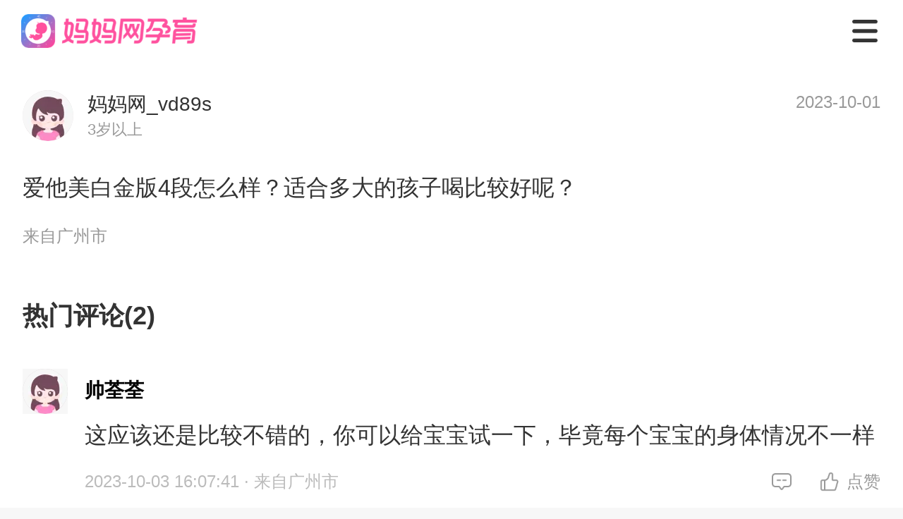

--- FILE ---
content_type: text/html; charset=utf-8
request_url: http://m.mama.cn/q/ask/96874554
body_size: 19536
content:
<!doctype html>
<html data-n-head-ssr>
  <head >
    <meta data-n-head="ssr" charset="utf-8"><meta data-n-head="ssr" name="viewport" content="width=750, user-scalable=no, viewport-fit=cover"><meta data-n-head="ssr" name="theme-color" content="#ffffff"><meta data-n-head="ssr" http-equiv="X-UA-Compatible" content="IE=edge,chrome=1"><meta data-n-head="ssr" name="renderer" content="webkit"><meta data-n-head="ssr" data-hid="description" name="description" content="爱他美白金版4段怎么样？适合多大的孩子喝比较好呢？..."><meta data-n-head="ssr" data-hid="keywords" name="keywords" content="妈妈网轻聊"><title>爱他美白金版4段怎么样？适合多大的孩子喝比较好呢？_妈妈网孕育社区_国内火爆的女人社区_妈妈网</title><base href="/q/"><script data-n-head="ssr" src="https://hm.baidu.com/hm.js?f2babe867b10ece0ff53079ad6c04981"></script><script data-n-head="ssr" src="https://hm.baidu.com/hm.js?fe588554f6a8bf7c586e0eea4ca7eca9"></script><link rel="preload" href="https://static.cdnmama.com/lightpost-wap-ssr/2e1a1ca.js" as="script"><link rel="preload" href="https://static.cdnmama.com/lightpost-wap-ssr/ecb37af.js" as="script"><link rel="preload" href="https://static.cdnmama.com/lightpost-wap-ssr/css/d726fc7.css" as="style"><link rel="preload" href="https://static.cdnmama.com/lightpost-wap-ssr/8ea015b.js" as="script"><link rel="preload" href="https://static.cdnmama.com/lightpost-wap-ssr/css/d24f2bf.css" as="style"><link rel="preload" href="https://static.cdnmama.com/lightpost-wap-ssr/3949b5e.js" as="script"><link rel="preload" href="https://static.cdnmama.com/lightpost-wap-ssr/css/5e99375.css" as="style"><link rel="preload" href="https://static.cdnmama.com/lightpost-wap-ssr/6611273.js" as="script"><link rel="preload" href="https://static.cdnmama.com/lightpost-wap-ssr/8e2593a.js" as="script"><link rel="preload" href="https://static.cdnmama.com/lightpost-wap-ssr/css/339e178.css" as="style"><link rel="preload" href="https://static.cdnmama.com/lightpost-wap-ssr/4eaaec3.js" as="script"><link rel="stylesheet" href="https://static.cdnmama.com/lightpost-wap-ssr/css/d726fc7.css"><link rel="stylesheet" href="https://static.cdnmama.com/lightpost-wap-ssr/css/d24f2bf.css"><link rel="stylesheet" href="https://static.cdnmama.com/lightpost-wap-ssr/css/5e99375.css"><link rel="stylesheet" href="https://static.cdnmama.com/lightpost-wap-ssr/css/339e178.css">
  </head>
  <body >
    <div data-server-rendered="true" id="__mama"><!----><div id="__layout"><div class="nav" data-v-5f02e020><div class="top-fixed" data-v-5f02e020><nav class="m-nav" data-v-7860219a data-v-5f02e020><a href="https://m.mama.cn" class="link-home" data-v-7860219a><div class="van-image" style="width:250px;height:48px;" data-v-7860219a><img src="https://static.cdnmama.com/lightpost-wap-ssr/img/nav-logo.3386478.png" alt="妈妈网孕育" class="van-image__img"><div class="van-image__loading"><i class="van-icon van-icon-photo van-image__loading-icon"><!----></i></div></div></a> <div class="icon-menu" data-v-7860219a></div> <!----> <div class="menu-list pv" data-v-7860219a><a href="https://m.mama.cn" class="menu-item" data-v-7860219a>首页</a> <a href="https://m.mama.cn/q/" class="menu-item active" data-v-7860219a>社区</a> <a href="https://m.mama.cn/ask/" class="menu-item" data-v-7860219a>问答</a> <a href="https://papi.mama.cn/wap/sharecommon/open.php?type=666&url=https://m.mama.com/q/" class="menu-item" data-v-7860219a>下载APP</a></div></nav></div> <div class="perch" data-v-5f02e020></div> <section class="content" data-v-5f02e020><div class="m-pullup" data-v-10777771 data-v-c4d34e8a data-v-5f02e020><div class="pullup-list" data-v-10777771><div class="topic-page" data-v-10777771 data-v-c4d34e8a><section class="post-text-model" data-v-3a142fe6 data-v-c4d34e8a><!----> <div class="post-head" data-v-3a142fe6><div class="post-head__user" data-v-3a142fe6><div class="m-image user-avatar vue-awesome-image" data-v-1837e4b6 data-v-3a142fe6><div class="_image-background_18kuj_12"><div class="m-image-loading" data-v-1837e4b6><svg t="1655177107838" viewBox="0 0 1097 1024" version="1.1" xmlns="http://www.w3.org/2000/svg" p-id="4727" width="64" height="64" class="m-image-loading-icon" data-v-1837e4b6><path d="M365.714286 329.142857q0 45.714286-32 77.714286t-77.714286 32-77.714286-32-32-77.714286 32-77.714286 77.714286-32 77.714286 32 32 77.714286z m585.142857 219.428572v256H146.285714v-109.714286l182.857143-182.857143 91.428572 91.428571 292.571428-292.571428z m54.857143-402.285715H91.428571q-7.428571 0-12.857142 5.428572T73.142857 164.571429v694.857142q0 7.428571 5.428572 12.857143t12.857142 5.428572h914.285715q7.428571 0 12.857143-5.428572t5.428571-12.857143V164.571429q0-7.428571-5.428571-12.857143T1005.714286 146.285714z m91.428571 18.285715v694.857142q0 37.714286-26.857143 64.571429t-64.571428 26.857143H91.428571q-37.714286 0-64.571428-26.857143T0 859.428571V164.571429q0-37.714286 26.857143-64.571429t64.571428-26.857143h914.285715q37.714286 0 64.571428 26.857143t26.857143 64.571429z" p-id="4728" fill="#dcdee0" data-v-1837e4b6></path></svg></div></div><div class="_image-placeholder-wrapper_18kuj_19"><img data-type="placeholder" importance="high" width="72" height="72" data-srcset="https://avatar.mama.cn/109/41/02/28_avatar_middle.jpg?imageView2/2/interlace/1/q/75/ignore-error/1/w/24/h/24/" onload="this.classList.add(&quot;_placeholder-loaded_18kuj_30&quot;);" class="_image-placeholder_18kuj_19" style="opacity:0;transition-duration:1s;"></div><picture><source srcset="https://avatar.mama.cn/109/41/02/28_avatar_middle.jpg?imageView2/2/interlace/1/q/75/ignore-error/1/format/webp/w/72/h/72/" type="image/webp"><img data-type="image" importance="auto" width="72" height="72" data-srcset="https://avatar.mama.cn/109/41/02/28_avatar_middle.jpg?imageView2/2/interlace/1/q/75/ignore-error/1/w/72/h/72/" onload="this.classList.add(&quot;_image-loaded_18kuj_47&quot;);" class="_image_18kuj_12" style="opacity:0;transition-duration:1s;"></picture><!----></div> <div class="user-info" data-v-3a142fe6><div class="user-name" data-v-3a142fe6>
                    妈妈网_vd89s
                </div> <div class="bb-name" data-v-3a142fe6>
                    3岁以上
                </div></div></div> <div class="post-head__time" data-v-3a142fe6>
            
        </div></div> <div class="post-body" data-v-3a142fe6><!----> <div class="post-body__content" data-v-3a142fe6>爱他美白金版4段怎么样？适合多大的孩子喝比较好呢？</div> <!----> <!----> <!----></div> <div class="post-record" data-v-3a142fe6><span data-v-3a142fe6>来自广州市</span></div> <!----></section> <section class="lightpost-wrapper" data-v-70cf98a2 data-v-c4d34e8a><div class="lightpost-title" data-v-70cf98a2><span data-v-70cf98a2>热门评论(2)</span></div> <div class="lightpost-list" data-v-70cf98a2> <section class="lightpost-comment-item" data-v-57ac52fb data-v-70cf98a2><div class="comment-avatar" data-v-57ac52fb><div class="m-image comment-avatar-img vue-awesome-image" data-v-1837e4b6 data-v-57ac52fb><div class="_image-background_18kuj_12"><div class="m-image-loading" data-v-1837e4b6><svg t="1655177107838" viewBox="0 0 1097 1024" version="1.1" xmlns="http://www.w3.org/2000/svg" p-id="4727" width="64" height="64" class="m-image-loading-icon" data-v-1837e4b6><path d="M365.714286 329.142857q0 45.714286-32 77.714286t-77.714286 32-77.714286-32-32-77.714286 32-77.714286 77.714286-32 77.714286 32 32 77.714286z m585.142857 219.428572v256H146.285714v-109.714286l182.857143-182.857143 91.428572 91.428571 292.571428-292.571428z m54.857143-402.285715H91.428571q-7.428571 0-12.857142 5.428572T73.142857 164.571429v694.857142q0 7.428571 5.428572 12.857143t12.857142 5.428572h914.285715q7.428571 0 12.857143-5.428572t5.428571-12.857143V164.571429q0-7.428571-5.428571-12.857143T1005.714286 146.285714z m91.428571 18.285715v694.857142q0 37.714286-26.857143 64.571429t-64.571428 26.857143H91.428571q-37.714286 0-64.571428-26.857143T0 859.428571V164.571429q0-37.714286 26.857143-64.571429t64.571428-26.857143h914.285715q37.714286 0 64.571428 26.857143t26.857143 64.571429z" p-id="4728" fill="#dcdee0" data-v-1837e4b6></path></svg></div></div><div class="_image-placeholder-wrapper_18kuj_19"><img data-type="placeholder" importance="high" width="64" height="64" data-srcset="https://avatar.mama.cn/035/69/95/66_avatar_small.jpg?imageView2/2/interlace/1/q/75/ignore-error/1/w/21.333333333333332/h/21.333333333333332/" onload="this.classList.add(&quot;_placeholder-loaded_18kuj_30&quot;);" class="_image-placeholder_18kuj_19" style="opacity:0;transition-duration:1s;"></div><picture><source srcset="https://avatar.mama.cn/035/69/95/66_avatar_small.jpg?imageView2/2/interlace/1/q/75/ignore-error/1/format/webp/w/64/h/64/" type="image/webp"><img data-type="image" importance="auto" width="64" height="64" data-srcset="https://avatar.mama.cn/035/69/95/66_avatar_small.jpg?imageView2/2/interlace/1/q/75/ignore-error/1/w/64/h/64/" onload="this.classList.add(&quot;_image-loaded_18kuj_47&quot;);" class="_image_18kuj_12" style="opacity:0;transition-duration:1s;"></picture><!----></div></div> <div class="comment-content" data-v-57ac52fb><div class="comment-content-name" data-v-57ac52fb><span data-v-57ac52fb>帅荃荃</span> <!----></div> <div class="comment-content-text" data-v-57ac52fb><span data-v-57ac52fb>这应该还是比较不错的，你可以给宝宝试一下，毕竟每个宝宝的身体情况不一样</span></div> <!----> <div class="comment-content-time" data-v-57ac52fb><div class="comment-time" data-v-57ac52fb><span data-v-57ac52fb>2023-10-03 16:07:41</span> <span data-v-57ac52fb> · 来自广州市</span></div> <div class="comment-action" data-v-57ac52fb><div class="action-item" data-v-57ac52fb><span class="action-item-icon" style="background-image:url([data-uri]);" data-v-57ac52fb></span> <span data-v-57ac52fb></span></div><div class="action-item" data-v-57ac52fb><span class="action-item-icon" style="background-image:url(https://static.cdnmama.com/lightpost-wap-ssr/img/icon-zan.4ada938.png);" data-v-57ac52fb></span> <span data-v-57ac52fb>点赞</span></div></div></div> <!----></div></section><section class="lightpost-comment-item" data-v-57ac52fb data-v-70cf98a2><div class="comment-avatar" data-v-57ac52fb><div class="m-image comment-avatar-img vue-awesome-image" data-v-1837e4b6 data-v-57ac52fb><div class="_image-background_18kuj_12"><div class="m-image-loading" data-v-1837e4b6><svg t="1655177107838" viewBox="0 0 1097 1024" version="1.1" xmlns="http://www.w3.org/2000/svg" p-id="4727" width="64" height="64" class="m-image-loading-icon" data-v-1837e4b6><path d="M365.714286 329.142857q0 45.714286-32 77.714286t-77.714286 32-77.714286-32-32-77.714286 32-77.714286 77.714286-32 77.714286 32 32 77.714286z m585.142857 219.428572v256H146.285714v-109.714286l182.857143-182.857143 91.428572 91.428571 292.571428-292.571428z m54.857143-402.285715H91.428571q-7.428571 0-12.857142 5.428572T73.142857 164.571429v694.857142q0 7.428571 5.428572 12.857143t12.857142 5.428572h914.285715q7.428571 0 12.857143-5.428572t5.428571-12.857143V164.571429q0-7.428571-5.428571-12.857143T1005.714286 146.285714z m91.428571 18.285715v694.857142q0 37.714286-26.857143 64.571429t-64.571428 26.857143H91.428571q-37.714286 0-64.571428-26.857143T0 859.428571V164.571429q0-37.714286 26.857143-64.571429t64.571428-26.857143h914.285715q37.714286 0 64.571428 26.857143t26.857143 64.571429z" p-id="4728" fill="#dcdee0" data-v-1837e4b6></path></svg></div></div><div class="_image-placeholder-wrapper_18kuj_19"><img data-type="placeholder" importance="high" width="64" height="64" data-srcset="https://avatar.mama.cn/071/80/57/10_avatar_small.jpg?imageView2/2/interlace/1/q/75/ignore-error/1/w/21.333333333333332/h/21.333333333333332/" onload="this.classList.add(&quot;_placeholder-loaded_18kuj_30&quot;);" class="_image-placeholder_18kuj_19" style="opacity:0;transition-duration:1s;"></div><picture><source srcset="https://avatar.mama.cn/071/80/57/10_avatar_small.jpg?imageView2/2/interlace/1/q/75/ignore-error/1/format/webp/w/64/h/64/" type="image/webp"><img data-type="image" importance="auto" width="64" height="64" data-srcset="https://avatar.mama.cn/071/80/57/10_avatar_small.jpg?imageView2/2/interlace/1/q/75/ignore-error/1/w/64/h/64/" onload="this.classList.add(&quot;_image-loaded_18kuj_47&quot;);" class="_image_18kuj_12" style="opacity:0;transition-duration:1s;"></picture><!----></div></div> <div class="comment-content" data-v-57ac52fb><div class="comment-content-name" data-v-57ac52fb><span data-v-57ac52fb>果果奶茶</span> <!----></div> <div class="comment-content-text" data-v-57ac52fb><span data-v-57ac52fb>这个就挺适合36个月之后的小宝宝吧，你可以看一下它的介绍。都会有标注。</span></div> <!----> <div class="comment-content-time" data-v-57ac52fb><div class="comment-time" data-v-57ac52fb><span data-v-57ac52fb>2023-10-01 15:46:01</span> <span data-v-57ac52fb> · 来自阳江市</span></div> <div class="comment-action" data-v-57ac52fb><div class="action-item" data-v-57ac52fb><span class="action-item-icon" style="background-image:url([data-uri]);" data-v-57ac52fb></span> <span data-v-57ac52fb></span></div><div class="action-item" data-v-57ac52fb><span class="action-item-icon" style="background-image:url(https://static.cdnmama.com/lightpost-wap-ssr/img/icon-zan.4ada938.png);" data-v-57ac52fb></span> <span data-v-57ac52fb>点赞</span></div></div></div> <!----></div></section> <div class="comment-more" data-v-70cf98a2><button class="btn-more" data-v-70cf98a2>
                    查看全部2条评论
                </button></div> </div></section> <section class="lightpost-wrapper" data-v-15da4de1 data-v-c4d34e8a><div class="lightpost-title" data-v-15da4de1><span data-v-15da4de1>相关推荐</span></div> <div class="lightpost-list" data-v-15da4de1> <section class="lightpost-item" data-v-45609586 data-v-15da4de1><section class="lightpost-item-top" data-v-45609586><div class="lightpost-userinfo" data-v-45609586><div class="m-image lightpost-userinfo-avatar vue-awesome-image" data-v-1837e4b6 data-v-45609586><div class="_image-background_18kuj_12"><div class="m-image-loading" data-v-1837e4b6><svg t="1655177107838" viewBox="0 0 1097 1024" version="1.1" xmlns="http://www.w3.org/2000/svg" p-id="4727" width="64" height="64" class="m-image-loading-icon" data-v-1837e4b6><path d="M365.714286 329.142857q0 45.714286-32 77.714286t-77.714286 32-77.714286-32-32-77.714286 32-77.714286 77.714286-32 77.714286 32 32 77.714286z m585.142857 219.428572v256H146.285714v-109.714286l182.857143-182.857143 91.428572 91.428571 292.571428-292.571428z m54.857143-402.285715H91.428571q-7.428571 0-12.857142 5.428572T73.142857 164.571429v694.857142q0 7.428571 5.428572 12.857143t12.857142 5.428572h914.285715q7.428571 0 12.857143-5.428572t5.428571-12.857143V164.571429q0-7.428571-5.428571-12.857143T1005.714286 146.285714z m91.428571 18.285715v694.857142q0 37.714286-26.857143 64.571429t-64.571428 26.857143H91.428571q-37.714286 0-64.571428-26.857143T0 859.428571V164.571429q0-37.714286 26.857143-64.571429t64.571428-26.857143h914.285715q37.714286 0 64.571428 26.857143t26.857143 64.571429z" p-id="4728" fill="#dcdee0" data-v-1837e4b6></path></svg></div></div><div class="_image-placeholder-wrapper_18kuj_19"><img data-type="placeholder" importance="high" width="68" height="68" data-srcset="https://avatar.mama.cn/116/96/35/51_avatar_middle.jpg?imageView2/2/interlace/1/q/75/ignore-error/1/w/22.666666666666668/h/22.666666666666668/" onload="this.classList.add(&quot;_placeholder-loaded_18kuj_30&quot;);" class="_image-placeholder_18kuj_19" style="opacity:0;transition-duration:1s;"></div><picture><source srcset="https://avatar.mama.cn/116/96/35/51_avatar_middle.jpg?imageView2/2/interlace/1/q/75/ignore-error/1/format/webp/w/68/h/68/" type="image/webp"><img data-type="image" importance="auto" width="68" height="68" data-srcset="https://avatar.mama.cn/116/96/35/51_avatar_middle.jpg?imageView2/2/interlace/1/q/75/ignore-error/1/w/68/h/68/" onload="this.classList.add(&quot;_image-loaded_18kuj_47&quot;);" class="_image_18kuj_12" style="opacity:0;transition-duration:1s;"></picture><!----></div> <div class="lightpost-userinfo-nickname" data-v-45609586><div class="name" data-v-45609586>
                    胡然宣well
                </div> <div class="bb-city" data-v-45609586><span class="bb-birthday" data-v-45609586>3岁以上</span></div></div></div> <!----></section> <section class="lightpost-item-content" data-v-45609586><div class="content-text" data-v-45609586><span data-v-45609586><a href="/q/topic/101018506" data-v-c4d34e8a>艾惟诺洗发露怎么那么便宜呀？它的配料是否有变化呢？</a></span> <!----></div> <!----></section> <section class="lightpost-item-action" data-v-45609586><div class="action-item" data-v-45609586><span class="action-item-icon" style="background-image:url(https://static.cdnmama.com/lightpost-wap-ssr/img/favor-icon.df6e5b9.png);" data-v-45609586></span> <span data-v-45609586>收藏</span></div><div class="action-item" data-v-45609586><span class="action-item-icon" style="background-image:url([data-uri]);" data-v-45609586></span> <span data-v-45609586>5</span></div><div class="action-item" data-v-45609586><span class="action-item-icon" style="background-image:url(https://static.cdnmama.com/lightpost-wap-ssr/img/praise-icon.07cda36.png);" data-v-45609586></span> <span data-v-45609586>点赞</span></div></section> <!----></section><section class="lightpost-item" data-v-45609586 data-v-15da4de1><section class="lightpost-item-top" data-v-45609586><div class="lightpost-userinfo" data-v-45609586><div class="m-image lightpost-userinfo-avatar vue-awesome-image" data-v-1837e4b6 data-v-45609586><div class="_image-background_18kuj_12"><div class="m-image-loading" data-v-1837e4b6><svg t="1655177107838" viewBox="0 0 1097 1024" version="1.1" xmlns="http://www.w3.org/2000/svg" p-id="4727" width="64" height="64" class="m-image-loading-icon" data-v-1837e4b6><path d="M365.714286 329.142857q0 45.714286-32 77.714286t-77.714286 32-77.714286-32-32-77.714286 32-77.714286 77.714286-32 77.714286 32 32 77.714286z m585.142857 219.428572v256H146.285714v-109.714286l182.857143-182.857143 91.428572 91.428571 292.571428-292.571428z m54.857143-402.285715H91.428571q-7.428571 0-12.857142 5.428572T73.142857 164.571429v694.857142q0 7.428571 5.428572 12.857143t12.857142 5.428572h914.285715q7.428571 0 12.857143-5.428572t5.428571-12.857143V164.571429q0-7.428571-5.428571-12.857143T1005.714286 146.285714z m91.428571 18.285715v694.857142q0 37.714286-26.857143 64.571429t-64.571428 26.857143H91.428571q-37.714286 0-64.571428-26.857143T0 859.428571V164.571429q0-37.714286 26.857143-64.571429t64.571428-26.857143h914.285715q37.714286 0 64.571428 26.857143t26.857143 64.571429z" p-id="4728" fill="#dcdee0" data-v-1837e4b6></path></svg></div></div><div class="_image-placeholder-wrapper_18kuj_19"><img data-type="placeholder" importance="high" width="68" height="68" data-srcset="https://avatar.mama.cn/118/98/15/30_avatar_middle.jpg?imageView2/2/interlace/1/q/75/ignore-error/1/w/22.666666666666668/h/22.666666666666668/" onload="this.classList.add(&quot;_placeholder-loaded_18kuj_30&quot;);" class="_image-placeholder_18kuj_19" style="opacity:0;transition-duration:1s;"></div><picture><source srcset="https://avatar.mama.cn/118/98/15/30_avatar_middle.jpg?imageView2/2/interlace/1/q/75/ignore-error/1/format/webp/w/68/h/68/" type="image/webp"><img data-type="image" importance="auto" width="68" height="68" data-srcset="https://avatar.mama.cn/118/98/15/30_avatar_middle.jpg?imageView2/2/interlace/1/q/75/ignore-error/1/w/68/h/68/" onload="this.classList.add(&quot;_image-loaded_18kuj_47&quot;);" class="_image_18kuj_12" style="opacity:0;transition-duration:1s;"></picture><!----></div> <div class="lightpost-userinfo-nickname" data-v-45609586><div class="name" data-v-45609586>
                    girl66知足常乐66
                </div> <div class="bb-city" data-v-45609586><span class="bb-birthday" data-v-45609586>3岁以上</span></div></div></div> <!----></section> <section class="lightpost-item-content" data-v-45609586><div class="content-text" data-v-45609586><span data-v-45609586><a href="/q/topic/101018345" data-v-2b128d8e>适乐肤祛痘凝胶要避光使用吗？一般是建议什么时间段使用好呢？</a></span> <!----></div> <!----></section> <section class="lightpost-item-action" data-v-45609586><div class="action-item" data-v-45609586><span class="action-item-icon" style="background-image:url(https://static.cdnmama.com/lightpost-wap-ssr/img/favor-icon.df6e5b9.png);" data-v-45609586></span> <span data-v-45609586>收藏</span></div><div class="action-item" data-v-45609586><span class="action-item-icon" style="background-image:url([data-uri]);" data-v-45609586></span> <span data-v-45609586>16</span></div><div class="action-item" data-v-45609586><span class="action-item-icon" style="background-image:url(https://static.cdnmama.com/lightpost-wap-ssr/img/praise-icon.07cda36.png);" data-v-45609586></span> <span data-v-45609586>点赞</span></div></section> <!----></section><section class="lightpost-item" data-v-45609586 data-v-15da4de1><section class="lightpost-item-top" data-v-45609586><div class="lightpost-userinfo" data-v-45609586><div class="m-image lightpost-userinfo-avatar vue-awesome-image" data-v-1837e4b6 data-v-45609586><div class="_image-background_18kuj_12"><div class="m-image-loading" data-v-1837e4b6><svg t="1655177107838" viewBox="0 0 1097 1024" version="1.1" xmlns="http://www.w3.org/2000/svg" p-id="4727" width="64" height="64" class="m-image-loading-icon" data-v-1837e4b6><path d="M365.714286 329.142857q0 45.714286-32 77.714286t-77.714286 32-77.714286-32-32-77.714286 32-77.714286 77.714286-32 77.714286 32 32 77.714286z m585.142857 219.428572v256H146.285714v-109.714286l182.857143-182.857143 91.428572 91.428571 292.571428-292.571428z m54.857143-402.285715H91.428571q-7.428571 0-12.857142 5.428572T73.142857 164.571429v694.857142q0 7.428571 5.428572 12.857143t12.857142 5.428572h914.285715q7.428571 0 12.857143-5.428572t5.428571-12.857143V164.571429q0-7.428571-5.428571-12.857143T1005.714286 146.285714z m91.428571 18.285715v694.857142q0 37.714286-26.857143 64.571429t-64.571428 26.857143H91.428571q-37.714286 0-64.571428-26.857143T0 859.428571V164.571429q0-37.714286 26.857143-64.571429t64.571428-26.857143h914.285715q37.714286 0 64.571428 26.857143t26.857143 64.571429z" p-id="4728" fill="#dcdee0" data-v-1837e4b6></path></svg></div></div><div class="_image-placeholder-wrapper_18kuj_19"><img data-type="placeholder" importance="high" width="68" height="68" data-srcset="https://avatar.mama.cn/102/25/26/60_avatar_middle.jpg?imageView2/2/interlace/1/q/75/ignore-error/1/w/22.666666666666668/h/22.666666666666668/" onload="this.classList.add(&quot;_placeholder-loaded_18kuj_30&quot;);" class="_image-placeholder_18kuj_19" style="opacity:0;transition-duration:1s;"></div><picture><source srcset="https://avatar.mama.cn/102/25/26/60_avatar_middle.jpg?imageView2/2/interlace/1/q/75/ignore-error/1/format/webp/w/68/h/68/" type="image/webp"><img data-type="image" importance="auto" width="68" height="68" data-srcset="https://avatar.mama.cn/102/25/26/60_avatar_middle.jpg?imageView2/2/interlace/1/q/75/ignore-error/1/w/68/h/68/" onload="this.classList.add(&quot;_image-loaded_18kuj_47&quot;);" class="_image_18kuj_12" style="opacity:0;transition-duration:1s;"></picture><!----></div> <div class="lightpost-userinfo-nickname" data-v-45609586><div class="name" data-v-45609586>
                    佩琪乔治666sweety
                </div> <div class="bb-city" data-v-45609586><span class="bb-birthday" data-v-45609586>3岁以上</span></div></div></div> <!----></section> <section class="lightpost-item-content" data-v-45609586><div class="content-text" data-v-45609586><span data-v-45609586><a href="/q/topic/101018382" data-v-2b128d8e>海龟爸爸和贝德美的防晒哪个好用呢？它们的防晒值分为哪几个不同的档次呀？</a></span> <!----></div> <!----></section> <section class="lightpost-item-action" data-v-45609586><div class="action-item" data-v-45609586><span class="action-item-icon" style="background-image:url(https://static.cdnmama.com/lightpost-wap-ssr/img/favor-icon.df6e5b9.png);" data-v-45609586></span> <span data-v-45609586>收藏</span></div><div class="action-item" data-v-45609586><span class="action-item-icon" style="background-image:url([data-uri]);" data-v-45609586></span> <span data-v-45609586>15</span></div><div class="action-item" data-v-45609586><span class="action-item-icon" style="background-image:url(https://static.cdnmama.com/lightpost-wap-ssr/img/praise-icon.07cda36.png);" data-v-45609586></span> <span data-v-45609586>点赞</span></div></section> <!----></section><section class="lightpost-item" data-v-45609586 data-v-15da4de1><section class="lightpost-item-top" data-v-45609586><div class="lightpost-userinfo" data-v-45609586><div class="m-image lightpost-userinfo-avatar vue-awesome-image" data-v-1837e4b6 data-v-45609586><div class="_image-background_18kuj_12"><div class="m-image-loading" data-v-1837e4b6><svg t="1655177107838" viewBox="0 0 1097 1024" version="1.1" xmlns="http://www.w3.org/2000/svg" p-id="4727" width="64" height="64" class="m-image-loading-icon" data-v-1837e4b6><path d="M365.714286 329.142857q0 45.714286-32 77.714286t-77.714286 32-77.714286-32-32-77.714286 32-77.714286 77.714286-32 77.714286 32 32 77.714286z m585.142857 219.428572v256H146.285714v-109.714286l182.857143-182.857143 91.428572 91.428571 292.571428-292.571428z m54.857143-402.285715H91.428571q-7.428571 0-12.857142 5.428572T73.142857 164.571429v694.857142q0 7.428571 5.428572 12.857143t12.857142 5.428572h914.285715q7.428571 0 12.857143-5.428572t5.428571-12.857143V164.571429q0-7.428571-5.428571-12.857143T1005.714286 146.285714z m91.428571 18.285715v694.857142q0 37.714286-26.857143 64.571429t-64.571428 26.857143H91.428571q-37.714286 0-64.571428-26.857143T0 859.428571V164.571429q0-37.714286 26.857143-64.571429t64.571428-26.857143h914.285715q37.714286 0 64.571428 26.857143t26.857143 64.571429z" p-id="4728" fill="#dcdee0" data-v-1837e4b6></path></svg></div></div><div class="_image-placeholder-wrapper_18kuj_19"><img data-type="placeholder" importance="high" width="68" height="68" data-srcset="https://avatar.mama.cn/110/68/37/38_avatar_middle.jpg?imageView2/2/interlace/1/q/75/ignore-error/1/w/22.666666666666668/h/22.666666666666668/" onload="this.classList.add(&quot;_placeholder-loaded_18kuj_30&quot;);" class="_image-placeholder_18kuj_19" style="opacity:0;transition-duration:1s;"></div><picture><source srcset="https://avatar.mama.cn/110/68/37/38_avatar_middle.jpg?imageView2/2/interlace/1/q/75/ignore-error/1/format/webp/w/68/h/68/" type="image/webp"><img data-type="image" importance="auto" width="68" height="68" data-srcset="https://avatar.mama.cn/110/68/37/38_avatar_middle.jpg?imageView2/2/interlace/1/q/75/ignore-error/1/w/68/h/68/" onload="this.classList.add(&quot;_image-loaded_18kuj_47&quot;);" class="_image_18kuj_12" style="opacity:0;transition-duration:1s;"></picture><!----></div> <div class="lightpost-userinfo-nickname" data-v-45609586><div class="name" data-v-45609586>
                    人生如意321shine
                </div> <div class="bb-city" data-v-45609586><span class="bb-birthday" data-v-45609586>3岁以上</span></div></div></div> <!----></section> <section class="lightpost-item-content" data-v-45609586><div class="content-text" data-v-45609586><span data-v-45609586><a href="/q/topic/101018534" data-v-2b128d8e>澳洲版a2奶粉可以长期喝吗？它的奶粉的营养价值有何特点呢？</a></span> <!----></div> <!----></section> <section class="lightpost-item-action" data-v-45609586><div class="action-item" data-v-45609586><span class="action-item-icon" style="background-image:url(https://static.cdnmama.com/lightpost-wap-ssr/img/favor-icon.df6e5b9.png);" data-v-45609586></span> <span data-v-45609586>收藏</span></div><div class="action-item" data-v-45609586><span class="action-item-icon" style="background-image:url([data-uri]);" data-v-45609586></span> <span data-v-45609586>15</span></div><div class="action-item" data-v-45609586><span class="action-item-icon" style="background-image:url(https://static.cdnmama.com/lightpost-wap-ssr/img/praise-icon.07cda36.png);" data-v-45609586></span> <span data-v-45609586>点赞</span></div></section> <!----></section><section class="lightpost-item" data-v-45609586 data-v-15da4de1><section class="lightpost-item-top" data-v-45609586><div class="lightpost-userinfo" data-v-45609586><div class="m-image lightpost-userinfo-avatar vue-awesome-image" data-v-1837e4b6 data-v-45609586><div class="_image-background_18kuj_12"><div class="m-image-loading" data-v-1837e4b6><svg t="1655177107838" viewBox="0 0 1097 1024" version="1.1" xmlns="http://www.w3.org/2000/svg" p-id="4727" width="64" height="64" class="m-image-loading-icon" data-v-1837e4b6><path d="M365.714286 329.142857q0 45.714286-32 77.714286t-77.714286 32-77.714286-32-32-77.714286 32-77.714286 77.714286-32 77.714286 32 32 77.714286z m585.142857 219.428572v256H146.285714v-109.714286l182.857143-182.857143 91.428572 91.428571 292.571428-292.571428z m54.857143-402.285715H91.428571q-7.428571 0-12.857142 5.428572T73.142857 164.571429v694.857142q0 7.428571 5.428572 12.857143t12.857142 5.428572h914.285715q7.428571 0 12.857143-5.428572t5.428571-12.857143V164.571429q0-7.428571-5.428571-12.857143T1005.714286 146.285714z m91.428571 18.285715v694.857142q0 37.714286-26.857143 64.571429t-64.571428 26.857143H91.428571q-37.714286 0-64.571428-26.857143T0 859.428571V164.571429q0-37.714286 26.857143-64.571429t64.571428-26.857143h914.285715q37.714286 0 64.571428 26.857143t26.857143 64.571429z" p-id="4728" fill="#dcdee0" data-v-1837e4b6></path></svg></div></div><div class="_image-placeholder-wrapper_18kuj_19"><img data-type="placeholder" importance="high" width="68" height="68" data-srcset="https://avatar.mama.cn/095/86/38/30_avatar_middle.jpg?imageView2/2/interlace/1/q/75/ignore-error/1/w/22.666666666666668/h/22.666666666666668/" onload="this.classList.add(&quot;_placeholder-loaded_18kuj_30&quot;);" class="_image-placeholder_18kuj_19" style="opacity:0;transition-duration:1s;"></div><picture><source srcset="https://avatar.mama.cn/095/86/38/30_avatar_middle.jpg?imageView2/2/interlace/1/q/75/ignore-error/1/format/webp/w/68/h/68/" type="image/webp"><img data-type="image" importance="auto" width="68" height="68" data-srcset="https://avatar.mama.cn/095/86/38/30_avatar_middle.jpg?imageView2/2/interlace/1/q/75/ignore-error/1/w/68/h/68/" onload="this.classList.add(&quot;_image-loaded_18kuj_47&quot;);" class="_image_18kuj_12" style="opacity:0;transition-duration:1s;"></picture><!----></div> <div class="lightpost-userinfo-nickname" data-v-45609586><div class="name" data-v-45609586>
                    梓柠妈妈LQ
                </div> <div class="bb-city" data-v-45609586><span class="bb-birthday" data-v-45609586>3岁以上</span></div></div></div> <!----></section> <section class="lightpost-item-content" data-v-45609586><div class="content-text" data-v-45609586><span data-v-45609586><a href="/q/topic/101018533" data-v-2b128d8e>有没有打过替尔泊肽的</a></span> <!----></div> <!----></section> <section class="lightpost-item-action" data-v-45609586><div class="action-item" data-v-45609586><span class="action-item-icon" style="background-image:url(https://static.cdnmama.com/lightpost-wap-ssr/img/favor-icon.df6e5b9.png);" data-v-45609586></span> <span data-v-45609586>收藏</span></div><div class="action-item" data-v-45609586><span class="action-item-icon" style="background-image:url([data-uri]);" data-v-45609586></span> <span data-v-45609586>12</span></div><div class="action-item" data-v-45609586><span class="action-item-icon" style="background-image:url(https://static.cdnmama.com/lightpost-wap-ssr/img/praise-icon.07cda36.png);" data-v-45609586></span> <span data-v-45609586>点赞</span></div></section> <!----></section><section class="lightpost-item" data-v-45609586 data-v-15da4de1><section class="lightpost-item-top" data-v-45609586><div class="lightpost-userinfo" data-v-45609586><div class="m-image lightpost-userinfo-avatar vue-awesome-image" data-v-1837e4b6 data-v-45609586><div class="_image-background_18kuj_12"><div class="m-image-loading" data-v-1837e4b6><svg t="1655177107838" viewBox="0 0 1097 1024" version="1.1" xmlns="http://www.w3.org/2000/svg" p-id="4727" width="64" height="64" class="m-image-loading-icon" data-v-1837e4b6><path d="M365.714286 329.142857q0 45.714286-32 77.714286t-77.714286 32-77.714286-32-32-77.714286 32-77.714286 77.714286-32 77.714286 32 32 77.714286z m585.142857 219.428572v256H146.285714v-109.714286l182.857143-182.857143 91.428572 91.428571 292.571428-292.571428z m54.857143-402.285715H91.428571q-7.428571 0-12.857142 5.428572T73.142857 164.571429v694.857142q0 7.428571 5.428572 12.857143t12.857142 5.428572h914.285715q7.428571 0 12.857143-5.428572t5.428571-12.857143V164.571429q0-7.428571-5.428571-12.857143T1005.714286 146.285714z m91.428571 18.285715v694.857142q0 37.714286-26.857143 64.571429t-64.571428 26.857143H91.428571q-37.714286 0-64.571428-26.857143T0 859.428571V164.571429q0-37.714286 26.857143-64.571429t64.571428-26.857143h914.285715q37.714286 0 64.571428 26.857143t26.857143 64.571429z" p-id="4728" fill="#dcdee0" data-v-1837e4b6></path></svg></div></div><div class="_image-placeholder-wrapper_18kuj_19"><img data-type="placeholder" importance="high" width="68" height="68" data-srcset="https://avatar.mama.cn/113/18/01/32_avatar_middle.jpg?imageView2/2/interlace/1/q/75/ignore-error/1/w/22.666666666666668/h/22.666666666666668/" onload="this.classList.add(&quot;_placeholder-loaded_18kuj_30&quot;);" class="_image-placeholder_18kuj_19" style="opacity:0;transition-duration:1s;"></div><picture><source srcset="https://avatar.mama.cn/113/18/01/32_avatar_middle.jpg?imageView2/2/interlace/1/q/75/ignore-error/1/format/webp/w/68/h/68/" type="image/webp"><img data-type="image" importance="auto" width="68" height="68" data-srcset="https://avatar.mama.cn/113/18/01/32_avatar_middle.jpg?imageView2/2/interlace/1/q/75/ignore-error/1/w/68/h/68/" onload="this.classList.add(&quot;_image-loaded_18kuj_47&quot;);" class="_image_18kuj_12" style="opacity:0;transition-duration:1s;"></picture><!----></div> <div class="lightpost-userinfo-nickname" data-v-45609586><div class="name" data-v-45609586>
                    9999好小宝宝
                </div> <div class="bb-city" data-v-45609586><span class="bb-birthday" data-v-45609586>3岁以上</span></div></div></div> <!----></section> <section class="lightpost-item-content" data-v-45609586><div class="content-text" data-v-45609586><span data-v-45609586><a href="/q/topic/101018532" data-v-2b128d8e>适乐肤如何保存才不会影响产品的品质呀？</a></span> <!----></div> <!----></section> <section class="lightpost-item-action" data-v-45609586><div class="action-item" data-v-45609586><span class="action-item-icon" style="background-image:url(https://static.cdnmama.com/lightpost-wap-ssr/img/favor-icon.df6e5b9.png);" data-v-45609586></span> <span data-v-45609586>收藏</span></div><div class="action-item" data-v-45609586><span class="action-item-icon" style="background-image:url([data-uri]);" data-v-45609586></span> <span data-v-45609586>10</span></div><div class="action-item" data-v-45609586><span class="action-item-icon" style="background-image:url(https://static.cdnmama.com/lightpost-wap-ssr/img/praise-icon.07cda36.png);" data-v-45609586></span> <span data-v-45609586>点赞</span></div></section> <!----></section><section class="lightpost-item" data-v-45609586 data-v-15da4de1><section class="lightpost-item-top" data-v-45609586><div class="lightpost-userinfo" data-v-45609586><div class="m-image lightpost-userinfo-avatar vue-awesome-image" data-v-1837e4b6 data-v-45609586><div class="_image-background_18kuj_12"><div class="m-image-loading" data-v-1837e4b6><svg t="1655177107838" viewBox="0 0 1097 1024" version="1.1" xmlns="http://www.w3.org/2000/svg" p-id="4727" width="64" height="64" class="m-image-loading-icon" data-v-1837e4b6><path d="M365.714286 329.142857q0 45.714286-32 77.714286t-77.714286 32-77.714286-32-32-77.714286 32-77.714286 77.714286-32 77.714286 32 32 77.714286z m585.142857 219.428572v256H146.285714v-109.714286l182.857143-182.857143 91.428572 91.428571 292.571428-292.571428z m54.857143-402.285715H91.428571q-7.428571 0-12.857142 5.428572T73.142857 164.571429v694.857142q0 7.428571 5.428572 12.857143t12.857142 5.428572h914.285715q7.428571 0 12.857143-5.428572t5.428571-12.857143V164.571429q0-7.428571-5.428571-12.857143T1005.714286 146.285714z m91.428571 18.285715v694.857142q0 37.714286-26.857143 64.571429t-64.571428 26.857143H91.428571q-37.714286 0-64.571428-26.857143T0 859.428571V164.571429q0-37.714286 26.857143-64.571429t64.571428-26.857143h914.285715q37.714286 0 64.571428 26.857143t26.857143 64.571429z" p-id="4728" fill="#dcdee0" data-v-1837e4b6></path></svg></div></div><div class="_image-placeholder-wrapper_18kuj_19"><img data-type="placeholder" importance="high" width="68" height="68" data-srcset="https://avatar.mama.cn/118/86/27/50_avatar_middle.jpg?imageView2/2/interlace/1/q/75/ignore-error/1/w/22.666666666666668/h/22.666666666666668/" onload="this.classList.add(&quot;_placeholder-loaded_18kuj_30&quot;);" class="_image-placeholder_18kuj_19" style="opacity:0;transition-duration:1s;"></div><picture><source srcset="https://avatar.mama.cn/118/86/27/50_avatar_middle.jpg?imageView2/2/interlace/1/q/75/ignore-error/1/format/webp/w/68/h/68/" type="image/webp"><img data-type="image" importance="auto" width="68" height="68" data-srcset="https://avatar.mama.cn/118/86/27/50_avatar_middle.jpg?imageView2/2/interlace/1/q/75/ignore-error/1/w/68/h/68/" onload="this.classList.add(&quot;_image-loaded_18kuj_47&quot;);" class="_image_18kuj_12" style="opacity:0;transition-duration:1s;"></picture><!----></div> <div class="lightpost-userinfo-nickname" data-v-45609586><div class="name" data-v-45609586>
                    188一心一意girl
                </div> <div class="bb-city" data-v-45609586><span class="bb-birthday" data-v-45609586>3岁以上</span></div></div></div> <!----></section> <section class="lightpost-item-content" data-v-45609586><div class="content-text" data-v-45609586><span data-v-45609586><a href="/q/topic/101018380" data-v-2b128d8e>海龟爸爸和贝德美的防晒哪个好用呢？它们的防晒值分为哪几个不同的档次呀？</a></span> <!----></div> <!----></section> <section class="lightpost-item-action" data-v-45609586><div class="action-item" data-v-45609586><span class="action-item-icon" style="background-image:url(https://static.cdnmama.com/lightpost-wap-ssr/img/favor-icon.df6e5b9.png);" data-v-45609586></span> <span data-v-45609586>收藏</span></div><div class="action-item" data-v-45609586><span class="action-item-icon" style="background-image:url([data-uri]);" data-v-45609586></span> <span data-v-45609586>8</span></div><div class="action-item" data-v-45609586><span class="action-item-icon" style="background-image:url(https://static.cdnmama.com/lightpost-wap-ssr/img/praise-icon.07cda36.png);" data-v-45609586></span> <span data-v-45609586>点赞</span></div></section> <!----></section><section class="lightpost-item" data-v-45609586 data-v-15da4de1><section class="lightpost-item-top" data-v-45609586><div class="lightpost-userinfo" data-v-45609586><div class="m-image lightpost-userinfo-avatar vue-awesome-image" data-v-1837e4b6 data-v-45609586><div class="_image-background_18kuj_12"><div class="m-image-loading" data-v-1837e4b6><svg t="1655177107838" viewBox="0 0 1097 1024" version="1.1" xmlns="http://www.w3.org/2000/svg" p-id="4727" width="64" height="64" class="m-image-loading-icon" data-v-1837e4b6><path d="M365.714286 329.142857q0 45.714286-32 77.714286t-77.714286 32-77.714286-32-32-77.714286 32-77.714286 77.714286-32 77.714286 32 32 77.714286z m585.142857 219.428572v256H146.285714v-109.714286l182.857143-182.857143 91.428572 91.428571 292.571428-292.571428z m54.857143-402.285715H91.428571q-7.428571 0-12.857142 5.428572T73.142857 164.571429v694.857142q0 7.428571 5.428572 12.857143t12.857142 5.428572h914.285715q7.428571 0 12.857143-5.428572t5.428571-12.857143V164.571429q0-7.428571-5.428571-12.857143T1005.714286 146.285714z m91.428571 18.285715v694.857142q0 37.714286-26.857143 64.571429t-64.571428 26.857143H91.428571q-37.714286 0-64.571428-26.857143T0 859.428571V164.571429q0-37.714286 26.857143-64.571429t64.571428-26.857143h914.285715q37.714286 0 64.571428 26.857143t26.857143 64.571429z" p-id="4728" fill="#dcdee0" data-v-1837e4b6></path></svg></div></div><div class="_image-placeholder-wrapper_18kuj_19"><img data-type="placeholder" importance="high" width="68" height="68" data-srcset="https://avatar.mama.cn/139/61/44/51_avatar_middle.jpg?imageView2/2/interlace/1/q/75/ignore-error/1/w/22.666666666666668/h/22.666666666666668/" onload="this.classList.add(&quot;_placeholder-loaded_18kuj_30&quot;);" class="_image-placeholder_18kuj_19" style="opacity:0;transition-duration:1s;"></div><picture><source srcset="https://avatar.mama.cn/139/61/44/51_avatar_middle.jpg?imageView2/2/interlace/1/q/75/ignore-error/1/format/webp/w/68/h/68/" type="image/webp"><img data-type="image" importance="auto" width="68" height="68" data-srcset="https://avatar.mama.cn/139/61/44/51_avatar_middle.jpg?imageView2/2/interlace/1/q/75/ignore-error/1/w/68/h/68/" onload="this.classList.add(&quot;_image-loaded_18kuj_47&quot;);" class="_image_18kuj_12" style="opacity:0;transition-duration:1s;"></picture><!----></div> <div class="lightpost-userinfo-nickname" data-v-45609586><div class="name" data-v-45609586>
                    小俊宁
                </div> <div class="bb-city" data-v-45609586><span class="bb-birthday" data-v-45609586>3岁以上</span></div></div></div> <!----></section> <section class="lightpost-item-content" data-v-45609586><div class="content-text" data-v-45609586><span data-v-45609586><a href="/q/topic/101018912" data-v-c4d34e8a>有姐妹来姨妈时头疼和胃不舒服吗？</a></span> <!----></div> <!----></section> <section class="lightpost-item-action" data-v-45609586><div class="action-item" data-v-45609586><span class="action-item-icon" style="background-image:url(https://static.cdnmama.com/lightpost-wap-ssr/img/favor-icon.df6e5b9.png);" data-v-45609586></span> <span data-v-45609586>收藏</span></div><div class="action-item" data-v-45609586><span class="action-item-icon" style="background-image:url([data-uri]);" data-v-45609586></span> <span data-v-45609586>16</span></div><div class="action-item" data-v-45609586><span class="action-item-icon" style="background-image:url(https://static.cdnmama.com/lightpost-wap-ssr/img/praise-icon.07cda36.png);" data-v-45609586></span> <span data-v-45609586>点赞</span></div></section> <!----></section><section class="lightpost-item" data-v-45609586 data-v-15da4de1><section class="lightpost-item-top" data-v-45609586><div class="lightpost-userinfo" data-v-45609586><div class="m-image lightpost-userinfo-avatar vue-awesome-image" data-v-1837e4b6 data-v-45609586><div class="_image-background_18kuj_12"><div class="m-image-loading" data-v-1837e4b6><svg t="1655177107838" viewBox="0 0 1097 1024" version="1.1" xmlns="http://www.w3.org/2000/svg" p-id="4727" width="64" height="64" class="m-image-loading-icon" data-v-1837e4b6><path d="M365.714286 329.142857q0 45.714286-32 77.714286t-77.714286 32-77.714286-32-32-77.714286 32-77.714286 77.714286-32 77.714286 32 32 77.714286z m585.142857 219.428572v256H146.285714v-109.714286l182.857143-182.857143 91.428572 91.428571 292.571428-292.571428z m54.857143-402.285715H91.428571q-7.428571 0-12.857142 5.428572T73.142857 164.571429v694.857142q0 7.428571 5.428572 12.857143t12.857142 5.428572h914.285715q7.428571 0 12.857143-5.428572t5.428571-12.857143V164.571429q0-7.428571-5.428571-12.857143T1005.714286 146.285714z m91.428571 18.285715v694.857142q0 37.714286-26.857143 64.571429t-64.571428 26.857143H91.428571q-37.714286 0-64.571428-26.857143T0 859.428571V164.571429q0-37.714286 26.857143-64.571429t64.571428-26.857143h914.285715q37.714286 0 64.571428 26.857143t26.857143 64.571429z" p-id="4728" fill="#dcdee0" data-v-1837e4b6></path></svg></div></div><div class="_image-placeholder-wrapper_18kuj_19"><img data-type="placeholder" importance="high" width="68" height="68" data-srcset="https://avatar.mama.cn/100/02/05/21_avatar_middle.jpg?imageView2/2/interlace/1/q/75/ignore-error/1/w/22.666666666666668/h/22.666666666666668/" onload="this.classList.add(&quot;_placeholder-loaded_18kuj_30&quot;);" class="_image-placeholder_18kuj_19" style="opacity:0;transition-duration:1s;"></div><picture><source srcset="https://avatar.mama.cn/100/02/05/21_avatar_middle.jpg?imageView2/2/interlace/1/q/75/ignore-error/1/format/webp/w/68/h/68/" type="image/webp"><img data-type="image" importance="auto" width="68" height="68" data-srcset="https://avatar.mama.cn/100/02/05/21_avatar_middle.jpg?imageView2/2/interlace/1/q/75/ignore-error/1/w/68/h/68/" onload="this.classList.add(&quot;_image-loaded_18kuj_47&quot;);" class="_image_18kuj_12" style="opacity:0;transition-duration:1s;"></picture><!----></div> <div class="lightpost-userinfo-nickname" data-v-45609586><div class="name" data-v-45609586>
                    6688聂多多1
                </div> <div class="bb-city" data-v-45609586><span class="bb-birthday" data-v-45609586>3岁以上</span></div></div></div> <!----></section> <section class="lightpost-item-content" data-v-45609586><div class="content-text" data-v-45609586><span data-v-45609586><a href="/q/topic/101018346" data-v-2b128d8e>丝塔芙舒润身体乳比较适合哪种类型的肤质人使用呀？</a></span> <!----></div> <!----></section> <section class="lightpost-item-action" data-v-45609586><div class="action-item" data-v-45609586><span class="action-item-icon" style="background-image:url(https://static.cdnmama.com/lightpost-wap-ssr/img/favor-icon.df6e5b9.png);" data-v-45609586></span> <span data-v-45609586>收藏</span></div><div class="action-item" data-v-45609586><span class="action-item-icon" style="background-image:url([data-uri]);" data-v-45609586></span> <span data-v-45609586>8</span></div><div class="action-item" data-v-45609586><span class="action-item-icon" style="background-image:url(https://static.cdnmama.com/lightpost-wap-ssr/img/praise-icon.07cda36.png);" data-v-45609586></span> <span data-v-45609586>点赞</span></div></section> <!----></section><section class="lightpost-item" data-v-45609586 data-v-15da4de1><section class="lightpost-item-top" data-v-45609586><div class="lightpost-userinfo" data-v-45609586><div class="m-image lightpost-userinfo-avatar vue-awesome-image" data-v-1837e4b6 data-v-45609586><div class="_image-background_18kuj_12"><div class="m-image-loading" data-v-1837e4b6><svg t="1655177107838" viewBox="0 0 1097 1024" version="1.1" xmlns="http://www.w3.org/2000/svg" p-id="4727" width="64" height="64" class="m-image-loading-icon" data-v-1837e4b6><path d="M365.714286 329.142857q0 45.714286-32 77.714286t-77.714286 32-77.714286-32-32-77.714286 32-77.714286 77.714286-32 77.714286 32 32 77.714286z m585.142857 219.428572v256H146.285714v-109.714286l182.857143-182.857143 91.428572 91.428571 292.571428-292.571428z m54.857143-402.285715H91.428571q-7.428571 0-12.857142 5.428572T73.142857 164.571429v694.857142q0 7.428571 5.428572 12.857143t12.857142 5.428572h914.285715q7.428571 0 12.857143-5.428572t5.428571-12.857143V164.571429q0-7.428571-5.428571-12.857143T1005.714286 146.285714z m91.428571 18.285715v694.857142q0 37.714286-26.857143 64.571429t-64.571428 26.857143H91.428571q-37.714286 0-64.571428-26.857143T0 859.428571V164.571429q0-37.714286 26.857143-64.571429t64.571428-26.857143h914.285715q37.714286 0 64.571428 26.857143t26.857143 64.571429z" p-id="4728" fill="#dcdee0" data-v-1837e4b6></path></svg></div></div><div class="_image-placeholder-wrapper_18kuj_19"><img data-type="placeholder" importance="high" width="68" height="68" data-srcset="https://avatar.mama.cn/110/97/45/04_avatar_middle.jpg?imageView2/2/interlace/1/q/75/ignore-error/1/w/22.666666666666668/h/22.666666666666668/" onload="this.classList.add(&quot;_placeholder-loaded_18kuj_30&quot;);" class="_image-placeholder_18kuj_19" style="opacity:0;transition-duration:1s;"></div><picture><source srcset="https://avatar.mama.cn/110/97/45/04_avatar_middle.jpg?imageView2/2/interlace/1/q/75/ignore-error/1/format/webp/w/68/h/68/" type="image/webp"><img data-type="image" importance="auto" width="68" height="68" data-srcset="https://avatar.mama.cn/110/97/45/04_avatar_middle.jpg?imageView2/2/interlace/1/q/75/ignore-error/1/w/68/h/68/" onload="this.classList.add(&quot;_image-loaded_18kuj_47&quot;);" class="_image_18kuj_12" style="opacity:0;transition-duration:1s;"></picture><!----></div> <div class="lightpost-userinfo-nickname" data-v-45609586><div class="name" data-v-45609586>
                    妈妈网_j2hvt
                </div> <div class="bb-city" data-v-45609586><span class="bb-birthday" data-v-45609586>3岁以上</span></div></div></div> <!----></section> <section class="lightpost-item-content" data-v-45609586><div class="content-text" data-v-45609586><span data-v-45609586><a href="/q/topic/101018333" data-v-2b128d8e>婆子妈照顾我完月子就和公公回老家了，回去没半个月俩老就骑摩托车摔倒，公公就皮外伤，婆子妈手臂骨头摔裂了一点…</a></span> <!----></div> <!----></section> <section class="lightpost-item-action" data-v-45609586><div class="action-item" data-v-45609586><span class="action-item-icon" style="background-image:url(https://static.cdnmama.com/lightpost-wap-ssr/img/favor-icon.df6e5b9.png);" data-v-45609586></span> <span data-v-45609586>收藏</span></div><div class="action-item" data-v-45609586><span class="action-item-icon" style="background-image:url([data-uri]);" data-v-45609586></span> <span data-v-45609586>9</span></div><div class="action-item" data-v-45609586><span class="action-item-icon" style="background-image:url(https://static.cdnmama.com/lightpost-wap-ssr/img/praise-icon.07cda36.png);" data-v-45609586></span> <span data-v-45609586>1</span></div></section> <!----></section><section class="lightpost-item" data-v-45609586 data-v-15da4de1><section class="lightpost-item-top" data-v-45609586><div class="lightpost-userinfo" data-v-45609586><div class="m-image lightpost-userinfo-avatar vue-awesome-image" data-v-1837e4b6 data-v-45609586><div class="_image-background_18kuj_12"><div class="m-image-loading" data-v-1837e4b6><svg t="1655177107838" viewBox="0 0 1097 1024" version="1.1" xmlns="http://www.w3.org/2000/svg" p-id="4727" width="64" height="64" class="m-image-loading-icon" data-v-1837e4b6><path d="M365.714286 329.142857q0 45.714286-32 77.714286t-77.714286 32-77.714286-32-32-77.714286 32-77.714286 77.714286-32 77.714286 32 32 77.714286z m585.142857 219.428572v256H146.285714v-109.714286l182.857143-182.857143 91.428572 91.428571 292.571428-292.571428z m54.857143-402.285715H91.428571q-7.428571 0-12.857142 5.428572T73.142857 164.571429v694.857142q0 7.428571 5.428572 12.857143t12.857142 5.428572h914.285715q7.428571 0 12.857143-5.428572t5.428571-12.857143V164.571429q0-7.428571-5.428571-12.857143T1005.714286 146.285714z m91.428571 18.285715v694.857142q0 37.714286-26.857143 64.571429t-64.571428 26.857143H91.428571q-37.714286 0-64.571428-26.857143T0 859.428571V164.571429q0-37.714286 26.857143-64.571429t64.571428-26.857143h914.285715q37.714286 0 64.571428 26.857143t26.857143 64.571429z" p-id="4728" fill="#dcdee0" data-v-1837e4b6></path></svg></div></div><div class="_image-placeholder-wrapper_18kuj_19"><img data-type="placeholder" importance="high" width="68" height="68" data-srcset="https://avatar.mama.cn/111/84/43/00_avatar_middle.jpg?imageView2/2/interlace/1/q/75/ignore-error/1/w/22.666666666666668/h/22.666666666666668/" onload="this.classList.add(&quot;_placeholder-loaded_18kuj_30&quot;);" class="_image-placeholder_18kuj_19" style="opacity:0;transition-duration:1s;"></div><picture><source srcset="https://avatar.mama.cn/111/84/43/00_avatar_middle.jpg?imageView2/2/interlace/1/q/75/ignore-error/1/format/webp/w/68/h/68/" type="image/webp"><img data-type="image" importance="auto" width="68" height="68" data-srcset="https://avatar.mama.cn/111/84/43/00_avatar_middle.jpg?imageView2/2/interlace/1/q/75/ignore-error/1/w/68/h/68/" onload="this.classList.add(&quot;_image-loaded_18kuj_47&quot;);" class="_image_18kuj_12" style="opacity:0;transition-duration:1s;"></picture><!----></div> <div class="lightpost-userinfo-nickname" data-v-45609586><div class="name" data-v-45609586>
                    妈妈网_06xae
                </div> <div class="bb-city" data-v-45609586><span class="bb-birthday" data-v-45609586>3岁以上</span></div></div></div> <!----></section> <section class="lightpost-item-content" data-v-45609586><div class="content-text" data-v-45609586><span data-v-45609586><a href="/q/topic/101018566" data-v-2b128d8e>你们过年的战袍买了吗？</a></span> <!----></div> <!----></section> <section class="lightpost-item-action" data-v-45609586><div class="action-item" data-v-45609586><span class="action-item-icon" style="background-image:url(https://static.cdnmama.com/lightpost-wap-ssr/img/favor-icon.df6e5b9.png);" data-v-45609586></span> <span data-v-45609586>收藏</span></div><div class="action-item" data-v-45609586><span class="action-item-icon" style="background-image:url([data-uri]);" data-v-45609586></span> <span data-v-45609586>6</span></div><div class="action-item" data-v-45609586><span class="action-item-icon" style="background-image:url(https://static.cdnmama.com/lightpost-wap-ssr/img/praise-icon.07cda36.png);" data-v-45609586></span> <span data-v-45609586>点赞</span></div></section> <!----></section><section class="lightpost-item" data-v-45609586 data-v-15da4de1><section class="lightpost-item-top" data-v-45609586><div class="lightpost-userinfo" data-v-45609586><div class="m-image lightpost-userinfo-avatar vue-awesome-image" data-v-1837e4b6 data-v-45609586><div class="_image-background_18kuj_12"><div class="m-image-loading" data-v-1837e4b6><svg t="1655177107838" viewBox="0 0 1097 1024" version="1.1" xmlns="http://www.w3.org/2000/svg" p-id="4727" width="64" height="64" class="m-image-loading-icon" data-v-1837e4b6><path d="M365.714286 329.142857q0 45.714286-32 77.714286t-77.714286 32-77.714286-32-32-77.714286 32-77.714286 77.714286-32 77.714286 32 32 77.714286z m585.142857 219.428572v256H146.285714v-109.714286l182.857143-182.857143 91.428572 91.428571 292.571428-292.571428z m54.857143-402.285715H91.428571q-7.428571 0-12.857142 5.428572T73.142857 164.571429v694.857142q0 7.428571 5.428572 12.857143t12.857142 5.428572h914.285715q7.428571 0 12.857143-5.428572t5.428571-12.857143V164.571429q0-7.428571-5.428571-12.857143T1005.714286 146.285714z m91.428571 18.285715v694.857142q0 37.714286-26.857143 64.571429t-64.571428 26.857143H91.428571q-37.714286 0-64.571428-26.857143T0 859.428571V164.571429q0-37.714286 26.857143-64.571429t64.571428-26.857143h914.285715q37.714286 0 64.571428 26.857143t26.857143 64.571429z" p-id="4728" fill="#dcdee0" data-v-1837e4b6></path></svg></div></div><div class="_image-placeholder-wrapper_18kuj_19"><img data-type="placeholder" importance="high" width="68" height="68" data-srcset="https://avatar.mama.cn/106/21/11/29_avatar_middle.jpg?imageView2/2/interlace/1/q/75/ignore-error/1/w/22.666666666666668/h/22.666666666666668/" onload="this.classList.add(&quot;_placeholder-loaded_18kuj_30&quot;);" class="_image-placeholder_18kuj_19" style="opacity:0;transition-duration:1s;"></div><picture><source srcset="https://avatar.mama.cn/106/21/11/29_avatar_middle.jpg?imageView2/2/interlace/1/q/75/ignore-error/1/format/webp/w/68/h/68/" type="image/webp"><img data-type="image" importance="auto" width="68" height="68" data-srcset="https://avatar.mama.cn/106/21/11/29_avatar_middle.jpg?imageView2/2/interlace/1/q/75/ignore-error/1/w/68/h/68/" onload="this.classList.add(&quot;_image-loaded_18kuj_47&quot;);" class="_image_18kuj_12" style="opacity:0;transition-duration:1s;"></picture><!----></div> <div class="lightpost-userinfo-nickname" data-v-45609586><div class="name" data-v-45609586>
                    小青蛙爱妈咪
                </div> <div class="bb-city" data-v-45609586><span class="bb-birthday" data-v-45609586>3岁以上</span></div></div></div> <!----></section> <section class="lightpost-item-content" data-v-45609586><div class="content-text" data-v-45609586><span data-v-45609586><a href="/q/topic/101018587" data-v-2b128d8e>孩子在幼儿园被中班和大班小孩欺负，裤子尿湿了一天还流鼻涕感冒了，老师都没通知我，我杀到学校凶了那孩一顿，家长让校方给我说让我给那孩子道歉，校方也接纳了我的建议进行调整，我道完歉之后心里憋屈的难受，感觉精神受挫怎么办？</a></span> <!----></div> <!----></section> <section class="lightpost-item-action" data-v-45609586><div class="action-item" data-v-45609586><span class="action-item-icon" style="background-image:url(https://static.cdnmama.com/lightpost-wap-ssr/img/favor-icon.df6e5b9.png);" data-v-45609586></span> <span data-v-45609586>收藏</span></div><div class="action-item" data-v-45609586><span class="action-item-icon" style="background-image:url([data-uri]);" data-v-45609586></span> <span data-v-45609586>7</span></div><div class="action-item" data-v-45609586><span class="action-item-icon" style="background-image:url(https://static.cdnmama.com/lightpost-wap-ssr/img/praise-icon.07cda36.png);" data-v-45609586></span> <span data-v-45609586>点赞</span></div></section> <!----></section><section class="lightpost-item" data-v-45609586 data-v-15da4de1><section class="lightpost-item-top" data-v-45609586><div class="lightpost-userinfo" data-v-45609586><div class="m-image lightpost-userinfo-avatar vue-awesome-image" data-v-1837e4b6 data-v-45609586><div class="_image-background_18kuj_12"><div class="m-image-loading" data-v-1837e4b6><svg t="1655177107838" viewBox="0 0 1097 1024" version="1.1" xmlns="http://www.w3.org/2000/svg" p-id="4727" width="64" height="64" class="m-image-loading-icon" data-v-1837e4b6><path d="M365.714286 329.142857q0 45.714286-32 77.714286t-77.714286 32-77.714286-32-32-77.714286 32-77.714286 77.714286-32 77.714286 32 32 77.714286z m585.142857 219.428572v256H146.285714v-109.714286l182.857143-182.857143 91.428572 91.428571 292.571428-292.571428z m54.857143-402.285715H91.428571q-7.428571 0-12.857142 5.428572T73.142857 164.571429v694.857142q0 7.428571 5.428572 12.857143t12.857142 5.428572h914.285715q7.428571 0 12.857143-5.428572t5.428571-12.857143V164.571429q0-7.428571-5.428571-12.857143T1005.714286 146.285714z m91.428571 18.285715v694.857142q0 37.714286-26.857143 64.571429t-64.571428 26.857143H91.428571q-37.714286 0-64.571428-26.857143T0 859.428571V164.571429q0-37.714286 26.857143-64.571429t64.571428-26.857143h914.285715q37.714286 0 64.571428 26.857143t26.857143 64.571429z" p-id="4728" fill="#dcdee0" data-v-1837e4b6></path></svg></div></div><div class="_image-placeholder-wrapper_18kuj_19"><img data-type="placeholder" importance="high" width="68" height="68" data-srcset="https://avatar.mama.cn/086/67/94/68_avatar_middle.jpg?imageView2/2/interlace/1/q/75/ignore-error/1/w/22.666666666666668/h/22.666666666666668/" onload="this.classList.add(&quot;_placeholder-loaded_18kuj_30&quot;);" class="_image-placeholder_18kuj_19" style="opacity:0;transition-duration:1s;"></div><picture><source srcset="https://avatar.mama.cn/086/67/94/68_avatar_middle.jpg?imageView2/2/interlace/1/q/75/ignore-error/1/format/webp/w/68/h/68/" type="image/webp"><img data-type="image" importance="auto" width="68" height="68" data-srcset="https://avatar.mama.cn/086/67/94/68_avatar_middle.jpg?imageView2/2/interlace/1/q/75/ignore-error/1/w/68/h/68/" onload="this.classList.add(&quot;_image-loaded_18kuj_47&quot;);" class="_image_18kuj_12" style="opacity:0;transition-duration:1s;"></picture><!----></div> <div class="lightpost-userinfo-nickname" data-v-45609586><div class="name" data-v-45609586>
                    小淼淼的妈妈
                </div> <div class="bb-city" data-v-45609586><span class="bb-birthday" data-v-45609586>3岁以上</span></div></div></div> <!----></section> <section class="lightpost-item-content" data-v-45609586><div class="content-text" data-v-45609586><span data-v-45609586><a href="/q/topic/101019480" data-v-2b128d8e>宝妈们我家男宝宝最近冬天尿量大，吸尿大多都在前面，会容易漏尿，有好的产品推荐一下吧！谢谢！拉拉裤呦！</a></span> <!----></div> <!----></section> <section class="lightpost-item-action" data-v-45609586><div class="action-item" data-v-45609586><span class="action-item-icon" style="background-image:url(https://static.cdnmama.com/lightpost-wap-ssr/img/favor-icon.df6e5b9.png);" data-v-45609586></span> <span data-v-45609586>收藏</span></div><div class="action-item" data-v-45609586><span class="action-item-icon" style="background-image:url([data-uri]);" data-v-45609586></span> <span data-v-45609586>4</span></div><div class="action-item" data-v-45609586><span class="action-item-icon" style="background-image:url(https://static.cdnmama.com/lightpost-wap-ssr/img/praise-icon.07cda36.png);" data-v-45609586></span> <span data-v-45609586>点赞</span></div></section> <!----></section><section class="lightpost-item" data-v-45609586 data-v-15da4de1><section class="lightpost-item-top" data-v-45609586><div class="lightpost-userinfo" data-v-45609586><div class="m-image lightpost-userinfo-avatar vue-awesome-image" data-v-1837e4b6 data-v-45609586><div class="_image-background_18kuj_12"><div class="m-image-loading" data-v-1837e4b6><svg t="1655177107838" viewBox="0 0 1097 1024" version="1.1" xmlns="http://www.w3.org/2000/svg" p-id="4727" width="64" height="64" class="m-image-loading-icon" data-v-1837e4b6><path d="M365.714286 329.142857q0 45.714286-32 77.714286t-77.714286 32-77.714286-32-32-77.714286 32-77.714286 77.714286-32 77.714286 32 32 77.714286z m585.142857 219.428572v256H146.285714v-109.714286l182.857143-182.857143 91.428572 91.428571 292.571428-292.571428z m54.857143-402.285715H91.428571q-7.428571 0-12.857142 5.428572T73.142857 164.571429v694.857142q0 7.428571 5.428572 12.857143t12.857142 5.428572h914.285715q7.428571 0 12.857143-5.428572t5.428571-12.857143V164.571429q0-7.428571-5.428571-12.857143T1005.714286 146.285714z m91.428571 18.285715v694.857142q0 37.714286-26.857143 64.571429t-64.571428 26.857143H91.428571q-37.714286 0-64.571428-26.857143T0 859.428571V164.571429q0-37.714286 26.857143-64.571429t64.571428-26.857143h914.285715q37.714286 0 64.571428 26.857143t26.857143 64.571429z" p-id="4728" fill="#dcdee0" data-v-1837e4b6></path></svg></div></div><div class="_image-placeholder-wrapper_18kuj_19"><img data-type="placeholder" importance="high" width="68" height="68" data-srcset="https://avatar.mama.cn/033/16/81/59_avatar_middle.jpg?imageView2/2/interlace/1/q/75/ignore-error/1/w/22.666666666666668/h/22.666666666666668/" onload="this.classList.add(&quot;_placeholder-loaded_18kuj_30&quot;);" class="_image-placeholder_18kuj_19" style="opacity:0;transition-duration:1s;"></div><picture><source srcset="https://avatar.mama.cn/033/16/81/59_avatar_middle.jpg?imageView2/2/interlace/1/q/75/ignore-error/1/format/webp/w/68/h/68/" type="image/webp"><img data-type="image" importance="auto" width="68" height="68" data-srcset="https://avatar.mama.cn/033/16/81/59_avatar_middle.jpg?imageView2/2/interlace/1/q/75/ignore-error/1/w/68/h/68/" onload="this.classList.add(&quot;_image-loaded_18kuj_47&quot;);" class="_image_18kuj_12" style="opacity:0;transition-duration:1s;"></picture><!----></div> <div class="lightpost-userinfo-nickname" data-v-45609586><div class="name" data-v-45609586>
                    妈妈网_t31mf
                </div> <div class="bb-city" data-v-45609586><span class="bb-birthday" data-v-45609586>3岁以上</span></div></div></div> <!----></section> <section class="lightpost-item-content" data-v-45609586><div class="content-text" data-v-45609586><span data-v-45609586><a href="/q/topic/101014482" data-v-c4d34e8a>我二婚，从谈到现在8年了。很幸福，比头婚幸福多好多。除了钱不是很富裕，其他都很好。刚开始会为了他前妻儿子吵架，磨合两年，现在年大年的都不吵架了。我们要了自己宝贝，看了好多说性生活不好，我体会不到，我老公50了，比我大12岁我38了，几乎都是一星期两三次……其实我想说的是，两口子多沟通。我老公说无论男女床上越骚感情越好。所以说姐妹们别不好意思。床上时候拿出你们最好一面。不会就学！摸摸啊。亲亲啊。不要不沟通不交流，要想感情到位一定多沟通，多说废话，多说话是沟通感情的最好途径。</a></span> <!----></div> <!----></section> <section class="lightpost-item-action" data-v-45609586><div class="action-item" data-v-45609586><span class="action-item-icon" style="background-image:url(https://static.cdnmama.com/lightpost-wap-ssr/img/favor-icon.df6e5b9.png);" data-v-45609586></span> <span data-v-45609586>收藏</span></div><div class="action-item" data-v-45609586><span class="action-item-icon" style="background-image:url([data-uri]);" data-v-45609586></span> <span data-v-45609586>6</span></div><div class="action-item" data-v-45609586><span class="action-item-icon" style="background-image:url(https://static.cdnmama.com/lightpost-wap-ssr/img/praise-icon.07cda36.png);" data-v-45609586></span> <span data-v-45609586>6</span></div></section> <!----></section><section class="lightpost-item" data-v-45609586 data-v-15da4de1><section class="lightpost-item-top" data-v-45609586><div class="lightpost-userinfo" data-v-45609586><div class="m-image lightpost-userinfo-avatar vue-awesome-image" data-v-1837e4b6 data-v-45609586><div class="_image-background_18kuj_12"><div class="m-image-loading" data-v-1837e4b6><svg t="1655177107838" viewBox="0 0 1097 1024" version="1.1" xmlns="http://www.w3.org/2000/svg" p-id="4727" width="64" height="64" class="m-image-loading-icon" data-v-1837e4b6><path d="M365.714286 329.142857q0 45.714286-32 77.714286t-77.714286 32-77.714286-32-32-77.714286 32-77.714286 77.714286-32 77.714286 32 32 77.714286z m585.142857 219.428572v256H146.285714v-109.714286l182.857143-182.857143 91.428572 91.428571 292.571428-292.571428z m54.857143-402.285715H91.428571q-7.428571 0-12.857142 5.428572T73.142857 164.571429v694.857142q0 7.428571 5.428572 12.857143t12.857142 5.428572h914.285715q7.428571 0 12.857143-5.428572t5.428571-12.857143V164.571429q0-7.428571-5.428571-12.857143T1005.714286 146.285714z m91.428571 18.285715v694.857142q0 37.714286-26.857143 64.571429t-64.571428 26.857143H91.428571q-37.714286 0-64.571428-26.857143T0 859.428571V164.571429q0-37.714286 26.857143-64.571429t64.571428-26.857143h914.285715q37.714286 0 64.571428 26.857143t26.857143 64.571429z" p-id="4728" fill="#dcdee0" data-v-1837e4b6></path></svg></div></div><div class="_image-placeholder-wrapper_18kuj_19"><img data-type="placeholder" importance="high" width="68" height="68" data-srcset="https://avatar.mama.cn/115/44/76/23_avatar_middle.jpg?imageView2/2/interlace/1/q/75/ignore-error/1/w/22.666666666666668/h/22.666666666666668/" onload="this.classList.add(&quot;_placeholder-loaded_18kuj_30&quot;);" class="_image-placeholder_18kuj_19" style="opacity:0;transition-duration:1s;"></div><picture><source srcset="https://avatar.mama.cn/115/44/76/23_avatar_middle.jpg?imageView2/2/interlace/1/q/75/ignore-error/1/format/webp/w/68/h/68/" type="image/webp"><img data-type="image" importance="auto" width="68" height="68" data-srcset="https://avatar.mama.cn/115/44/76/23_avatar_middle.jpg?imageView2/2/interlace/1/q/75/ignore-error/1/w/68/h/68/" onload="this.classList.add(&quot;_image-loaded_18kuj_47&quot;);" class="_image_18kuj_12" style="opacity:0;transition-duration:1s;"></picture><!----></div> <div class="lightpost-userinfo-nickname" data-v-45609586><div class="name" data-v-45609586>
                    厚德载雾moo
                </div> <div class="bb-city" data-v-45609586><span class="bb-birthday" data-v-45609586>3岁以上</span></div></div></div> <!----></section> <section class="lightpost-item-content" data-v-45609586><div class="content-text" data-v-45609586><span data-v-45609586><a href="/q/topic/101018914" data-v-2b128d8e>家有萌娃的武汉爸妈看过来👀！武昌大道友谊街92号有家超棒的阳光幼儿园。2013年建园，荣誉超多，2016年就是武昌区优秀示范园啦，还拿过卫生达标校园、年度教学先进单位称号。园区5000平方米，2800平方米建筑，环境清新。教学设施先进，老师超有创新精神。3 - 6岁宝贝都能上，编程、绘画、舞蹈特色课超有趣，分春秋两季招生，别错过！</a></span> <!----></div> <!----></section> <section class="lightpost-item-action" data-v-45609586><div class="action-item" data-v-45609586><span class="action-item-icon" style="background-image:url(https://static.cdnmama.com/lightpost-wap-ssr/img/favor-icon.df6e5b9.png);" data-v-45609586></span> <span data-v-45609586>收藏</span></div><div class="action-item" data-v-45609586><span class="action-item-icon" style="background-image:url([data-uri]);" data-v-45609586></span> <span data-v-45609586>4</span></div><div class="action-item" data-v-45609586><span class="action-item-icon" style="background-image:url(https://static.cdnmama.com/lightpost-wap-ssr/img/praise-icon.07cda36.png);" data-v-45609586></span> <span data-v-45609586>点赞</span></div></section> <!----></section><section class="lightpost-item" data-v-45609586 data-v-15da4de1><section class="lightpost-item-top" data-v-45609586><div class="lightpost-userinfo" data-v-45609586><div class="m-image lightpost-userinfo-avatar vue-awesome-image" data-v-1837e4b6 data-v-45609586><div class="_image-background_18kuj_12"><div class="m-image-loading" data-v-1837e4b6><svg t="1655177107838" viewBox="0 0 1097 1024" version="1.1" xmlns="http://www.w3.org/2000/svg" p-id="4727" width="64" height="64" class="m-image-loading-icon" data-v-1837e4b6><path d="M365.714286 329.142857q0 45.714286-32 77.714286t-77.714286 32-77.714286-32-32-77.714286 32-77.714286 77.714286-32 77.714286 32 32 77.714286z m585.142857 219.428572v256H146.285714v-109.714286l182.857143-182.857143 91.428572 91.428571 292.571428-292.571428z m54.857143-402.285715H91.428571q-7.428571 0-12.857142 5.428572T73.142857 164.571429v694.857142q0 7.428571 5.428572 12.857143t12.857142 5.428572h914.285715q7.428571 0 12.857143-5.428572t5.428571-12.857143V164.571429q0-7.428571-5.428571-12.857143T1005.714286 146.285714z m91.428571 18.285715v694.857142q0 37.714286-26.857143 64.571429t-64.571428 26.857143H91.428571q-37.714286 0-64.571428-26.857143T0 859.428571V164.571429q0-37.714286 26.857143-64.571429t64.571428-26.857143h914.285715q37.714286 0 64.571428 26.857143t26.857143 64.571429z" p-id="4728" fill="#dcdee0" data-v-1837e4b6></path></svg></div></div><div class="_image-placeholder-wrapper_18kuj_19"><img data-type="placeholder" importance="high" width="68" height="68" data-srcset="https://avatar.mama.cn/095/15/59/79_avatar_middle.jpg?imageView2/2/interlace/1/q/75/ignore-error/1/w/22.666666666666668/h/22.666666666666668/" onload="this.classList.add(&quot;_placeholder-loaded_18kuj_30&quot;);" class="_image-placeholder_18kuj_19" style="opacity:0;transition-duration:1s;"></div><picture><source srcset="https://avatar.mama.cn/095/15/59/79_avatar_middle.jpg?imageView2/2/interlace/1/q/75/ignore-error/1/format/webp/w/68/h/68/" type="image/webp"><img data-type="image" importance="auto" width="68" height="68" data-srcset="https://avatar.mama.cn/095/15/59/79_avatar_middle.jpg?imageView2/2/interlace/1/q/75/ignore-error/1/w/68/h/68/" onload="this.classList.add(&quot;_image-loaded_18kuj_47&quot;);" class="_image_18kuj_12" style="opacity:0;transition-duration:1s;"></picture><!----></div> <div class="lightpost-userinfo-nickname" data-v-45609586><div class="name" data-v-45609586>
                    |7007_4222
                </div> <div class="bb-city" data-v-45609586><span class="bb-birthday" data-v-45609586>3岁以上</span></div></div></div> <!----></section> <section class="lightpost-item-content" data-v-45609586><div class="content-text" data-v-45609586><span data-v-45609586><a href="/q/topic/101019001" data-v-2b128d8e>菜米油盐酱醋茶样样都的有</a></span> <!----></div> <!----></section> <section class="lightpost-item-action" data-v-45609586><div class="action-item" data-v-45609586><span class="action-item-icon" style="background-image:url(https://static.cdnmama.com/lightpost-wap-ssr/img/favor-icon.df6e5b9.png);" data-v-45609586></span> <span data-v-45609586>收藏</span></div><div class="action-item" data-v-45609586><span class="action-item-icon" style="background-image:url([data-uri]);" data-v-45609586></span> <span data-v-45609586>2</span></div><div class="action-item" data-v-45609586><span class="action-item-icon" style="background-image:url(https://static.cdnmama.com/lightpost-wap-ssr/img/praise-icon.07cda36.png);" data-v-45609586></span> <span data-v-45609586>点赞</span></div></section> <!----></section><section class="lightpost-item" data-v-45609586 data-v-15da4de1><section class="lightpost-item-top" data-v-45609586><div class="lightpost-userinfo" data-v-45609586><div class="m-image lightpost-userinfo-avatar vue-awesome-image" data-v-1837e4b6 data-v-45609586><div class="_image-background_18kuj_12"><div class="m-image-loading" data-v-1837e4b6><svg t="1655177107838" viewBox="0 0 1097 1024" version="1.1" xmlns="http://www.w3.org/2000/svg" p-id="4727" width="64" height="64" class="m-image-loading-icon" data-v-1837e4b6><path d="M365.714286 329.142857q0 45.714286-32 77.714286t-77.714286 32-77.714286-32-32-77.714286 32-77.714286 77.714286-32 77.714286 32 32 77.714286z m585.142857 219.428572v256H146.285714v-109.714286l182.857143-182.857143 91.428572 91.428571 292.571428-292.571428z m54.857143-402.285715H91.428571q-7.428571 0-12.857142 5.428572T73.142857 164.571429v694.857142q0 7.428571 5.428572 12.857143t12.857142 5.428572h914.285715q7.428571 0 12.857143-5.428572t5.428571-12.857143V164.571429q0-7.428571-5.428571-12.857143T1005.714286 146.285714z m91.428571 18.285715v694.857142q0 37.714286-26.857143 64.571429t-64.571428 26.857143H91.428571q-37.714286 0-64.571428-26.857143T0 859.428571V164.571429q0-37.714286 26.857143-64.571429t64.571428-26.857143h914.285715q37.714286 0 64.571428 26.857143t26.857143 64.571429z" p-id="4728" fill="#dcdee0" data-v-1837e4b6></path></svg></div></div><div class="_image-placeholder-wrapper_18kuj_19"><img data-type="placeholder" importance="high" width="68" height="68" data-srcset="https://avatar.mama.cn/000/00/64/79_avatar_middle.jpg?imageView2/2/interlace/1/q/75/ignore-error/1/w/22.666666666666668/h/22.666666666666668/" onload="this.classList.add(&quot;_placeholder-loaded_18kuj_30&quot;);" class="_image-placeholder_18kuj_19" style="opacity:0;transition-duration:1s;"></div><picture><source srcset="https://avatar.mama.cn/000/00/64/79_avatar_middle.jpg?imageView2/2/interlace/1/q/75/ignore-error/1/format/webp/w/68/h/68/" type="image/webp"><img data-type="image" importance="auto" width="68" height="68" data-srcset="https://avatar.mama.cn/000/00/64/79_avatar_middle.jpg?imageView2/2/interlace/1/q/75/ignore-error/1/w/68/h/68/" onload="this.classList.add(&quot;_image-loaded_18kuj_47&quot;);" class="_image_18kuj_12" style="opacity:0;transition-duration:1s;"></picture><!----></div> <div class="lightpost-userinfo-nickname" data-v-45609586><div class="name" data-v-45609586>
                    妈网育儿官
                </div> <div class="bb-city" data-v-45609586><span class="bb-birthday" data-v-45609586>3岁以上</span></div></div></div> <!----></section> <section class="lightpost-item-content content-multiplot" data-v-45609586><div class="content-text" data-v-45609586><span data-v-45609586><a href="/q/topic/101012533" data-v-2b128d8e>开年头等事！抵御冬春“流脑”威胁，这份宝宝防护攻略请收好最近，各地疾控中心陆续发布了一则健康提醒：“流脑”又双叒叕到了高发的时期！天气寒冷干燥、室内通风不良、过年聚会人员密集等等因素，都给流脑的传播提供了有利条件。第一次听到这个疾病名称的妈妈可能会疑惑：“流脑是什么？和流感是一个东西吗？是罕见病吧？”其实不然，今天给大家好好介绍一下这个健康杀手。 流脑，和流感、感冒都没有关系❌流脑，全名流行性脑脊髓膜炎，由脑膜炎奈瑟菌引起的急性化脓性脑膜炎。一般伴有高烧持续不退、剧烈头痛、呕吐、脖子发硬、紫色瘀斑等症状。发病初期症状和感冒有点像，但，一旦发病急速进展，杀伤力翻倍。其危险性可概括为三个字：急凶残！ 急：起病急，暴发型病情若没得到及时治疗，最快6-24</a></span> <!----></div> <section class="lightpost-item-images" data-v-45609586><ul class="content-images img-list multiplot" data-v-45609586><li class="image-item" data-v-45609586><div class="m-image image-item-img vue-awesome-image" data-v-1837e4b6 data-v-45609586><div class="_image-background_18kuj_12"><div class="m-image-loading" data-v-1837e4b6><svg t="1655177107838" viewBox="0 0 1097 1024" version="1.1" xmlns="http://www.w3.org/2000/svg" p-id="4727" width="64" height="64" class="m-image-loading-icon" data-v-1837e4b6><path d="M365.714286 329.142857q0 45.714286-32 77.714286t-77.714286 32-77.714286-32-32-77.714286 32-77.714286 77.714286-32 77.714286 32 32 77.714286z m585.142857 219.428572v256H146.285714v-109.714286l182.857143-182.857143 91.428572 91.428571 292.571428-292.571428z m54.857143-402.285715H91.428571q-7.428571 0-12.857142 5.428572T73.142857 164.571429v694.857142q0 7.428571 5.428572 12.857143t12.857142 5.428572h914.285715q7.428571 0 12.857143-5.428572t5.428571-12.857143V164.571429q0-7.428571-5.428571-12.857143T1005.714286 146.285714z m91.428571 18.285715v694.857142q0 37.714286-26.857143 64.571429t-64.571428 26.857143H91.428571q-37.714286 0-64.571428-26.857143T0 859.428571V164.571429q0-37.714286 26.857143-64.571429t64.571428-26.857143h914.285715q37.714286 0 64.571428 26.857143t26.857143 64.571429z" p-id="4728" fill="#dcdee0" data-v-1837e4b6></path></svg></div></div><div class="_image-placeholder-wrapper_18kuj_19"><img data-type="placeholder" importance="high" width="222" height="222" data-srcset="https://qimg-b7.cdnmama.com/mm/lp/2026/01/23/1gV/c4b873dbff34436eadbc5c6d33e38176.png?imageView2/1/interlace/1/q/75/ignore-error/1/w/24/h/24/" onload="this.classList.add(&quot;_placeholder-loaded_18kuj_30&quot;);" class="_image-placeholder_18kuj_19" style="opacity:0;transition-duration:1s;"></div><picture><source srcset="https://qimg-b7.cdnmama.com/mm/lp/2026/01/23/1gV/c4b873dbff34436eadbc5c6d33e38176.png?imageView2/1/interlace/1/q/75/ignore-error/1/format/webp/w/222/h/222/" type="image/webp"><img data-type="image" importance="auto" width="222" height="222" data-srcset="https://qimg-b7.cdnmama.com/mm/lp/2026/01/23/1gV/c4b873dbff34436eadbc5c6d33e38176.png?imageView2/1/interlace/1/q/75/ignore-error/1/w/222/h/222/" onload="this.classList.add(&quot;_image-loaded_18kuj_47&quot;);" class="_image_18kuj_12" style="opacity:0;transition-duration:1s;"></picture><!----></div> <!----></li><li class="image-item" data-v-45609586><div class="m-image image-item-img vue-awesome-image" data-v-1837e4b6 data-v-45609586><div class="_image-background_18kuj_12"><div class="m-image-loading" data-v-1837e4b6><svg t="1655177107838" viewBox="0 0 1097 1024" version="1.1" xmlns="http://www.w3.org/2000/svg" p-id="4727" width="64" height="64" class="m-image-loading-icon" data-v-1837e4b6><path d="M365.714286 329.142857q0 45.714286-32 77.714286t-77.714286 32-77.714286-32-32-77.714286 32-77.714286 77.714286-32 77.714286 32 32 77.714286z m585.142857 219.428572v256H146.285714v-109.714286l182.857143-182.857143 91.428572 91.428571 292.571428-292.571428z m54.857143-402.285715H91.428571q-7.428571 0-12.857142 5.428572T73.142857 164.571429v694.857142q0 7.428571 5.428572 12.857143t12.857142 5.428572h914.285715q7.428571 0 12.857143-5.428572t5.428571-12.857143V164.571429q0-7.428571-5.428571-12.857143T1005.714286 146.285714z m91.428571 18.285715v694.857142q0 37.714286-26.857143 64.571429t-64.571428 26.857143H91.428571q-37.714286 0-64.571428-26.857143T0 859.428571V164.571429q0-37.714286 26.857143-64.571429t64.571428-26.857143h914.285715q37.714286 0 64.571428 26.857143t26.857143 64.571429z" p-id="4728" fill="#dcdee0" data-v-1837e4b6></path></svg></div></div><div class="_image-placeholder-wrapper_18kuj_19"><img data-type="placeholder" importance="high" width="222" height="222" data-srcset="https://qimg-b7.cdnmama.com/mm/lp/2026/01/23/1gV/55e4abd3788942da8594f47fdaf36066.png?imageView2/1/interlace/1/q/75/ignore-error/1/w/24/h/24/" onload="this.classList.add(&quot;_placeholder-loaded_18kuj_30&quot;);" class="_image-placeholder_18kuj_19" style="opacity:0;transition-duration:1s;"></div><picture><source srcset="https://qimg-b7.cdnmama.com/mm/lp/2026/01/23/1gV/55e4abd3788942da8594f47fdaf36066.png?imageView2/1/interlace/1/q/75/ignore-error/1/format/webp/w/222/h/222/" type="image/webp"><img data-type="image" importance="auto" width="222" height="222" data-srcset="https://qimg-b7.cdnmama.com/mm/lp/2026/01/23/1gV/55e4abd3788942da8594f47fdaf36066.png?imageView2/1/interlace/1/q/75/ignore-error/1/w/222/h/222/" onload="this.classList.add(&quot;_image-loaded_18kuj_47&quot;);" class="_image_18kuj_12" style="opacity:0;transition-duration:1s;"></picture><!----></div> <!----></li><li class="image-item" data-v-45609586><div class="m-image image-item-img vue-awesome-image" data-v-1837e4b6 data-v-45609586><div class="_image-background_18kuj_12"><div class="m-image-loading" data-v-1837e4b6><svg t="1655177107838" viewBox="0 0 1097 1024" version="1.1" xmlns="http://www.w3.org/2000/svg" p-id="4727" width="64" height="64" class="m-image-loading-icon" data-v-1837e4b6><path d="M365.714286 329.142857q0 45.714286-32 77.714286t-77.714286 32-77.714286-32-32-77.714286 32-77.714286 77.714286-32 77.714286 32 32 77.714286z m585.142857 219.428572v256H146.285714v-109.714286l182.857143-182.857143 91.428572 91.428571 292.571428-292.571428z m54.857143-402.285715H91.428571q-7.428571 0-12.857142 5.428572T73.142857 164.571429v694.857142q0 7.428571 5.428572 12.857143t12.857142 5.428572h914.285715q7.428571 0 12.857143-5.428572t5.428571-12.857143V164.571429q0-7.428571-5.428571-12.857143T1005.714286 146.285714z m91.428571 18.285715v694.857142q0 37.714286-26.857143 64.571429t-64.571428 26.857143H91.428571q-37.714286 0-64.571428-26.857143T0 859.428571V164.571429q0-37.714286 26.857143-64.571429t64.571428-26.857143h914.285715q37.714286 0 64.571428 26.857143t26.857143 64.571429z" p-id="4728" fill="#dcdee0" data-v-1837e4b6></path></svg></div></div><div class="_image-placeholder-wrapper_18kuj_19"><img data-type="placeholder" importance="high" width="222" height="222" data-srcset="https://qimg-b7.cdnmama.com/mm/lp/2026/01/23/1gV/b04dcc3415a94fa684f3baf6a541931a.png?imageView2/1/interlace/1/q/75/ignore-error/1/w/24/h/24/" onload="this.classList.add(&quot;_placeholder-loaded_18kuj_30&quot;);" class="_image-placeholder_18kuj_19" style="opacity:0;transition-duration:1s;"></div><picture><source srcset="https://qimg-b7.cdnmama.com/mm/lp/2026/01/23/1gV/b04dcc3415a94fa684f3baf6a541931a.png?imageView2/1/interlace/1/q/75/ignore-error/1/format/webp/w/222/h/222/" type="image/webp"><img data-type="image" importance="auto" width="222" height="222" data-srcset="https://qimg-b7.cdnmama.com/mm/lp/2026/01/23/1gV/b04dcc3415a94fa684f3baf6a541931a.png?imageView2/1/interlace/1/q/75/ignore-error/1/w/222/h/222/" onload="this.classList.add(&quot;_image-loaded_18kuj_47&quot;);" class="_image_18kuj_12" style="opacity:0;transition-duration:1s;"></picture><!----></div> <!----></li><li class="image-item" data-v-45609586><div class="m-image image-item-img vue-awesome-image" data-v-1837e4b6 data-v-45609586><div class="_image-background_18kuj_12"><div class="m-image-loading" data-v-1837e4b6><svg t="1655177107838" viewBox="0 0 1097 1024" version="1.1" xmlns="http://www.w3.org/2000/svg" p-id="4727" width="64" height="64" class="m-image-loading-icon" data-v-1837e4b6><path d="M365.714286 329.142857q0 45.714286-32 77.714286t-77.714286 32-77.714286-32-32-77.714286 32-77.714286 77.714286-32 77.714286 32 32 77.714286z m585.142857 219.428572v256H146.285714v-109.714286l182.857143-182.857143 91.428572 91.428571 292.571428-292.571428z m54.857143-402.285715H91.428571q-7.428571 0-12.857142 5.428572T73.142857 164.571429v694.857142q0 7.428571 5.428572 12.857143t12.857142 5.428572h914.285715q7.428571 0 12.857143-5.428572t5.428571-12.857143V164.571429q0-7.428571-5.428571-12.857143T1005.714286 146.285714z m91.428571 18.285715v694.857142q0 37.714286-26.857143 64.571429t-64.571428 26.857143H91.428571q-37.714286 0-64.571428-26.857143T0 859.428571V164.571429q0-37.714286 26.857143-64.571429t64.571428-26.857143h914.285715q37.714286 0 64.571428 26.857143t26.857143 64.571429z" p-id="4728" fill="#dcdee0" data-v-1837e4b6></path></svg></div></div><div class="_image-placeholder-wrapper_18kuj_19"><img data-type="placeholder" importance="high" width="222" height="222" data-srcset="https://qimg-b7.cdnmama.com/mm/lp/2026/01/23/1gV/f449c878c2a4412b81739ada004927af.png?imageView2/1/interlace/1/q/75/ignore-error/1/w/24/h/24/" onload="this.classList.add(&quot;_placeholder-loaded_18kuj_30&quot;);" class="_image-placeholder_18kuj_19" style="opacity:0;transition-duration:1s;"></div><picture><source srcset="https://qimg-b7.cdnmama.com/mm/lp/2026/01/23/1gV/f449c878c2a4412b81739ada004927af.png?imageView2/1/interlace/1/q/75/ignore-error/1/format/webp/w/222/h/222/" type="image/webp"><img data-type="image" importance="auto" width="222" height="222" data-srcset="https://qimg-b7.cdnmama.com/mm/lp/2026/01/23/1gV/f449c878c2a4412b81739ada004927af.png?imageView2/1/interlace/1/q/75/ignore-error/1/w/222/h/222/" onload="this.classList.add(&quot;_image-loaded_18kuj_47&quot;);" class="_image_18kuj_12" style="opacity:0;transition-duration:1s;"></picture><!----></div> <!----></li><li class="image-item" data-v-45609586><div class="m-image image-item-img vue-awesome-image" data-v-1837e4b6 data-v-45609586><div class="_image-background_18kuj_12"><div class="m-image-loading" data-v-1837e4b6><svg t="1655177107838" viewBox="0 0 1097 1024" version="1.1" xmlns="http://www.w3.org/2000/svg" p-id="4727" width="64" height="64" class="m-image-loading-icon" data-v-1837e4b6><path d="M365.714286 329.142857q0 45.714286-32 77.714286t-77.714286 32-77.714286-32-32-77.714286 32-77.714286 77.714286-32 77.714286 32 32 77.714286z m585.142857 219.428572v256H146.285714v-109.714286l182.857143-182.857143 91.428572 91.428571 292.571428-292.571428z m54.857143-402.285715H91.428571q-7.428571 0-12.857142 5.428572T73.142857 164.571429v694.857142q0 7.428571 5.428572 12.857143t12.857142 5.428572h914.285715q7.428571 0 12.857143-5.428572t5.428571-12.857143V164.571429q0-7.428571-5.428571-12.857143T1005.714286 146.285714z m91.428571 18.285715v694.857142q0 37.714286-26.857143 64.571429t-64.571428 26.857143H91.428571q-37.714286 0-64.571428-26.857143T0 859.428571V164.571429q0-37.714286 26.857143-64.571429t64.571428-26.857143h914.285715q37.714286 0 64.571428 26.857143t26.857143 64.571429z" p-id="4728" fill="#dcdee0" data-v-1837e4b6></path></svg></div></div><div class="_image-placeholder-wrapper_18kuj_19"><img data-type="placeholder" importance="high" width="222" height="222" data-srcset="https://qimg-b7.cdnmama.com/mm/lp/2026/01/23/1gV/dcd832bc0b5d4f64a04c1e940cdc9fa0.png?imageView2/1/interlace/1/q/75/ignore-error/1/w/24/h/24/" onload="this.classList.add(&quot;_placeholder-loaded_18kuj_30&quot;);" class="_image-placeholder_18kuj_19" style="opacity:0;transition-duration:1s;"></div><picture><source srcset="https://qimg-b7.cdnmama.com/mm/lp/2026/01/23/1gV/dcd832bc0b5d4f64a04c1e940cdc9fa0.png?imageView2/1/interlace/1/q/75/ignore-error/1/format/webp/w/222/h/222/" type="image/webp"><img data-type="image" importance="auto" width="222" height="222" data-srcset="https://qimg-b7.cdnmama.com/mm/lp/2026/01/23/1gV/dcd832bc0b5d4f64a04c1e940cdc9fa0.png?imageView2/1/interlace/1/q/75/ignore-error/1/w/222/h/222/" onload="this.classList.add(&quot;_image-loaded_18kuj_47&quot;);" class="_image_18kuj_12" style="opacity:0;transition-duration:1s;"></picture><!----></div> <!----></li><li class="image-item" data-v-45609586><div class="m-image image-item-img vue-awesome-image" data-v-1837e4b6 data-v-45609586><div class="_image-background_18kuj_12"><div class="m-image-loading" data-v-1837e4b6><svg t="1655177107838" viewBox="0 0 1097 1024" version="1.1" xmlns="http://www.w3.org/2000/svg" p-id="4727" width="64" height="64" class="m-image-loading-icon" data-v-1837e4b6><path d="M365.714286 329.142857q0 45.714286-32 77.714286t-77.714286 32-77.714286-32-32-77.714286 32-77.714286 77.714286-32 77.714286 32 32 77.714286z m585.142857 219.428572v256H146.285714v-109.714286l182.857143-182.857143 91.428572 91.428571 292.571428-292.571428z m54.857143-402.285715H91.428571q-7.428571 0-12.857142 5.428572T73.142857 164.571429v694.857142q0 7.428571 5.428572 12.857143t12.857142 5.428572h914.285715q7.428571 0 12.857143-5.428572t5.428571-12.857143V164.571429q0-7.428571-5.428571-12.857143T1005.714286 146.285714z m91.428571 18.285715v694.857142q0 37.714286-26.857143 64.571429t-64.571428 26.857143H91.428571q-37.714286 0-64.571428-26.857143T0 859.428571V164.571429q0-37.714286 26.857143-64.571429t64.571428-26.857143h914.285715q37.714286 0 64.571428 26.857143t26.857143 64.571429z" p-id="4728" fill="#dcdee0" data-v-1837e4b6></path></svg></div></div><div class="_image-placeholder-wrapper_18kuj_19"><img data-type="placeholder" importance="high" width="222" height="222" data-srcset="https://qimg-b7.cdnmama.com/mm/lp/2026/01/23/1gV/333164f3575a40c99e22ce18da497352.png?imageView2/1/interlace/1/q/75/ignore-error/1/w/24/h/24/" onload="this.classList.add(&quot;_placeholder-loaded_18kuj_30&quot;);" class="_image-placeholder_18kuj_19" style="opacity:0;transition-duration:1s;"></div><picture><source srcset="https://qimg-b7.cdnmama.com/mm/lp/2026/01/23/1gV/333164f3575a40c99e22ce18da497352.png?imageView2/1/interlace/1/q/75/ignore-error/1/format/webp/w/222/h/222/" type="image/webp"><img data-type="image" importance="auto" width="222" height="222" data-srcset="https://qimg-b7.cdnmama.com/mm/lp/2026/01/23/1gV/333164f3575a40c99e22ce18da497352.png?imageView2/1/interlace/1/q/75/ignore-error/1/w/222/h/222/" onload="this.classList.add(&quot;_image-loaded_18kuj_47&quot;);" class="_image_18kuj_12" style="opacity:0;transition-duration:1s;"></picture><!----></div> <!----></li><li class="image-item" data-v-45609586><div class="m-image image-item-img vue-awesome-image" data-v-1837e4b6 data-v-45609586><div class="_image-background_18kuj_12"><div class="m-image-loading" data-v-1837e4b6><svg t="1655177107838" viewBox="0 0 1097 1024" version="1.1" xmlns="http://www.w3.org/2000/svg" p-id="4727" width="64" height="64" class="m-image-loading-icon" data-v-1837e4b6><path d="M365.714286 329.142857q0 45.714286-32 77.714286t-77.714286 32-77.714286-32-32-77.714286 32-77.714286 77.714286-32 77.714286 32 32 77.714286z m585.142857 219.428572v256H146.285714v-109.714286l182.857143-182.857143 91.428572 91.428571 292.571428-292.571428z m54.857143-402.285715H91.428571q-7.428571 0-12.857142 5.428572T73.142857 164.571429v694.857142q0 7.428571 5.428572 12.857143t12.857142 5.428572h914.285715q7.428571 0 12.857143-5.428572t5.428571-12.857143V164.571429q0-7.428571-5.428571-12.857143T1005.714286 146.285714z m91.428571 18.285715v694.857142q0 37.714286-26.857143 64.571429t-64.571428 26.857143H91.428571q-37.714286 0-64.571428-26.857143T0 859.428571V164.571429q0-37.714286 26.857143-64.571429t64.571428-26.857143h914.285715q37.714286 0 64.571428 26.857143t26.857143 64.571429z" p-id="4728" fill="#dcdee0" data-v-1837e4b6></path></svg></div></div><div class="_image-placeholder-wrapper_18kuj_19"><img data-type="placeholder" importance="high" width="222" height="222" data-srcset="https://qimg-b7.cdnmama.com/mm/lp/2026/01/23/1gV/aa73e6148b514628a68f00e76b94534e.png?imageView2/1/interlace/1/q/75/ignore-error/1/w/24/h/24/" onload="this.classList.add(&quot;_placeholder-loaded_18kuj_30&quot;);" class="_image-placeholder_18kuj_19" style="opacity:0;transition-duration:1s;"></div><picture><source srcset="https://qimg-b7.cdnmama.com/mm/lp/2026/01/23/1gV/aa73e6148b514628a68f00e76b94534e.png?imageView2/1/interlace/1/q/75/ignore-error/1/format/webp/w/222/h/222/" type="image/webp"><img data-type="image" importance="auto" width="222" height="222" data-srcset="https://qimg-b7.cdnmama.com/mm/lp/2026/01/23/1gV/aa73e6148b514628a68f00e76b94534e.png?imageView2/1/interlace/1/q/75/ignore-error/1/w/222/h/222/" onload="this.classList.add(&quot;_image-loaded_18kuj_47&quot;);" class="_image_18kuj_12" style="opacity:0;transition-duration:1s;"></picture><!----></div> <!----></li><li class="image-item" data-v-45609586><div class="m-image image-item-img vue-awesome-image" data-v-1837e4b6 data-v-45609586><div class="_image-background_18kuj_12"><div class="m-image-loading" data-v-1837e4b6><svg t="1655177107838" viewBox="0 0 1097 1024" version="1.1" xmlns="http://www.w3.org/2000/svg" p-id="4727" width="64" height="64" class="m-image-loading-icon" data-v-1837e4b6><path d="M365.714286 329.142857q0 45.714286-32 77.714286t-77.714286 32-77.714286-32-32-77.714286 32-77.714286 77.714286-32 77.714286 32 32 77.714286z m585.142857 219.428572v256H146.285714v-109.714286l182.857143-182.857143 91.428572 91.428571 292.571428-292.571428z m54.857143-402.285715H91.428571q-7.428571 0-12.857142 5.428572T73.142857 164.571429v694.857142q0 7.428571 5.428572 12.857143t12.857142 5.428572h914.285715q7.428571 0 12.857143-5.428572t5.428571-12.857143V164.571429q0-7.428571-5.428571-12.857143T1005.714286 146.285714z m91.428571 18.285715v694.857142q0 37.714286-26.857143 64.571429t-64.571428 26.857143H91.428571q-37.714286 0-64.571428-26.857143T0 859.428571V164.571429q0-37.714286 26.857143-64.571429t64.571428-26.857143h914.285715q37.714286 0 64.571428 26.857143t26.857143 64.571429z" p-id="4728" fill="#dcdee0" data-v-1837e4b6></path></svg></div></div><div class="_image-placeholder-wrapper_18kuj_19"><img data-type="placeholder" importance="high" width="222" height="222" data-srcset="https://qimg-b7.cdnmama.com/mm/lp/2026/01/23/1gV/f6a8d584c00b476a941180d075de99f0.png?imageView2/1/interlace/1/q/75/ignore-error/1/w/24/h/24/" onload="this.classList.add(&quot;_placeholder-loaded_18kuj_30&quot;);" class="_image-placeholder_18kuj_19" style="opacity:0;transition-duration:1s;"></div><picture><source srcset="https://qimg-b7.cdnmama.com/mm/lp/2026/01/23/1gV/f6a8d584c00b476a941180d075de99f0.png?imageView2/1/interlace/1/q/75/ignore-error/1/format/webp/w/222/h/222/" type="image/webp"><img data-type="image" importance="auto" width="222" height="222" data-srcset="https://qimg-b7.cdnmama.com/mm/lp/2026/01/23/1gV/f6a8d584c00b476a941180d075de99f0.png?imageView2/1/interlace/1/q/75/ignore-error/1/w/222/h/222/" onload="this.classList.add(&quot;_image-loaded_18kuj_47&quot;);" class="_image_18kuj_12" style="opacity:0;transition-duration:1s;"></picture><!----></div> <!----></li> <li class="image-overlay" data-v-45609586><span class="chart-add" data-v-45609586>+</span><span data-v-45609586>5</span></li></ul></section></section> <section class="lightpost-item-action" data-v-45609586><div class="action-item" data-v-45609586><span class="action-item-icon" style="background-image:url(https://static.cdnmama.com/lightpost-wap-ssr/img/favor-icon.df6e5b9.png);" data-v-45609586></span> <span data-v-45609586>收藏</span></div><div class="action-item" data-v-45609586><span class="action-item-icon" style="background-image:url([data-uri]);" data-v-45609586></span> <span data-v-45609586>57</span></div><div class="action-item" data-v-45609586><span class="action-item-icon" style="background-image:url(https://static.cdnmama.com/lightpost-wap-ssr/img/praise-icon.07cda36.png);" data-v-45609586></span> <span data-v-45609586>372</span></div></section> <!----></section><section class="lightpost-item" data-v-45609586 data-v-15da4de1><section class="lightpost-item-top" data-v-45609586><div class="lightpost-userinfo" data-v-45609586><div class="m-image lightpost-userinfo-avatar vue-awesome-image" data-v-1837e4b6 data-v-45609586><div class="_image-background_18kuj_12"><div class="m-image-loading" data-v-1837e4b6><svg t="1655177107838" viewBox="0 0 1097 1024" version="1.1" xmlns="http://www.w3.org/2000/svg" p-id="4727" width="64" height="64" class="m-image-loading-icon" data-v-1837e4b6><path d="M365.714286 329.142857q0 45.714286-32 77.714286t-77.714286 32-77.714286-32-32-77.714286 32-77.714286 77.714286-32 77.714286 32 32 77.714286z m585.142857 219.428572v256H146.285714v-109.714286l182.857143-182.857143 91.428572 91.428571 292.571428-292.571428z m54.857143-402.285715H91.428571q-7.428571 0-12.857142 5.428572T73.142857 164.571429v694.857142q0 7.428571 5.428572 12.857143t12.857142 5.428572h914.285715q7.428571 0 12.857143-5.428572t5.428571-12.857143V164.571429q0-7.428571-5.428571-12.857143T1005.714286 146.285714z m91.428571 18.285715v694.857142q0 37.714286-26.857143 64.571429t-64.571428 26.857143H91.428571q-37.714286 0-64.571428-26.857143T0 859.428571V164.571429q0-37.714286 26.857143-64.571429t64.571428-26.857143h914.285715q37.714286 0 64.571428 26.857143t26.857143 64.571429z" p-id="4728" fill="#dcdee0" data-v-1837e4b6></path></svg></div></div><div class="_image-placeholder-wrapper_18kuj_19"><img data-type="placeholder" importance="high" width="68" height="68" data-srcset="https://avatar.mama.cn/102/58/85/45_avatar_middle.jpg?imageView2/2/interlace/1/q/75/ignore-error/1/w/22.666666666666668/h/22.666666666666668/" onload="this.classList.add(&quot;_placeholder-loaded_18kuj_30&quot;);" class="_image-placeholder_18kuj_19" style="opacity:0;transition-duration:1s;"></div><picture><source srcset="https://avatar.mama.cn/102/58/85/45_avatar_middle.jpg?imageView2/2/interlace/1/q/75/ignore-error/1/format/webp/w/68/h/68/" type="image/webp"><img data-type="image" importance="auto" width="68" height="68" data-srcset="https://avatar.mama.cn/102/58/85/45_avatar_middle.jpg?imageView2/2/interlace/1/q/75/ignore-error/1/w/68/h/68/" onload="this.classList.add(&quot;_image-loaded_18kuj_47&quot;);" class="_image_18kuj_12" style="opacity:0;transition-duration:1s;"></picture><!----></div> <div class="lightpost-userinfo-nickname" data-v-45609586><div class="name" data-v-45609586>
                    小毛球的妈woman
                </div> <div class="bb-city" data-v-45609586><span class="bb-birthday" data-v-45609586>3岁以上</span></div></div></div> <!----></section> <section class="lightpost-item-content" data-v-45609586><div class="content-text" data-v-45609586><span data-v-45609586><a href="/q/topic/101018904" data-v-2b128d8e>作为备孕期的宝妈，今天真是虚惊一场😣 原本是预测经期第一天，想着泡温泉放松下，和老公泡了俩小时，回来后肚子就开始隐隐作痛。刚开始以为是泡久了，可躺了俩小时还没缓解，手心都冒冷汗了。想起之前看科普说经期前子宫敏感，泡温泉水温高可能刺激子宫收缩，现在纠结要不要去医院看看，有没有姐妹遇到过类似情况？🙏</a></span> <!----></div> <!----></section> <section class="lightpost-item-action" data-v-45609586><div class="action-item" data-v-45609586><span class="action-item-icon" style="background-image:url(https://static.cdnmama.com/lightpost-wap-ssr/img/favor-icon.df6e5b9.png);" data-v-45609586></span> <span data-v-45609586>收藏</span></div><div class="action-item" data-v-45609586><span class="action-item-icon" style="background-image:url([data-uri]);" data-v-45609586></span> <span data-v-45609586>1</span></div><div class="action-item" data-v-45609586><span class="action-item-icon" style="background-image:url(https://static.cdnmama.com/lightpost-wap-ssr/img/praise-icon.07cda36.png);" data-v-45609586></span> <span data-v-45609586>点赞</span></div></section> <!----></section><section class="lightpost-item" data-v-45609586 data-v-15da4de1><section class="lightpost-item-top" data-v-45609586><div class="lightpost-userinfo" data-v-45609586><div class="m-image lightpost-userinfo-avatar vue-awesome-image" data-v-1837e4b6 data-v-45609586><div class="_image-background_18kuj_12"><div class="m-image-loading" data-v-1837e4b6><svg t="1655177107838" viewBox="0 0 1097 1024" version="1.1" xmlns="http://www.w3.org/2000/svg" p-id="4727" width="64" height="64" class="m-image-loading-icon" data-v-1837e4b6><path d="M365.714286 329.142857q0 45.714286-32 77.714286t-77.714286 32-77.714286-32-32-77.714286 32-77.714286 77.714286-32 77.714286 32 32 77.714286z m585.142857 219.428572v256H146.285714v-109.714286l182.857143-182.857143 91.428572 91.428571 292.571428-292.571428z m54.857143-402.285715H91.428571q-7.428571 0-12.857142 5.428572T73.142857 164.571429v694.857142q0 7.428571 5.428572 12.857143t12.857142 5.428572h914.285715q7.428571 0 12.857143-5.428572t5.428571-12.857143V164.571429q0-7.428571-5.428571-12.857143T1005.714286 146.285714z m91.428571 18.285715v694.857142q0 37.714286-26.857143 64.571429t-64.571428 26.857143H91.428571q-37.714286 0-64.571428-26.857143T0 859.428571V164.571429q0-37.714286 26.857143-64.571429t64.571428-26.857143h914.285715q37.714286 0 64.571428 26.857143t26.857143 64.571429z" p-id="4728" fill="#dcdee0" data-v-1837e4b6></path></svg></div></div><div class="_image-placeholder-wrapper_18kuj_19"><img data-type="placeholder" importance="high" width="68" height="68" data-srcset="https://avatar.mama.cn/110/93/75/49_avatar_middle.jpg?imageView2/2/interlace/1/q/75/ignore-error/1/w/22.666666666666668/h/22.666666666666668/" onload="this.classList.add(&quot;_placeholder-loaded_18kuj_30&quot;);" class="_image-placeholder_18kuj_19" style="opacity:0;transition-duration:1s;"></div><picture><source srcset="https://avatar.mama.cn/110/93/75/49_avatar_middle.jpg?imageView2/2/interlace/1/q/75/ignore-error/1/format/webp/w/68/h/68/" type="image/webp"><img data-type="image" importance="auto" width="68" height="68" data-srcset="https://avatar.mama.cn/110/93/75/49_avatar_middle.jpg?imageView2/2/interlace/1/q/75/ignore-error/1/w/68/h/68/" onload="this.classList.add(&quot;_image-loaded_18kuj_47&quot;);" class="_image_18kuj_12" style="opacity:0;transition-duration:1s;"></picture><!----></div> <div class="lightpost-userinfo-nickname" data-v-45609586><div class="name" data-v-45609586>
                    爱家果果妈010101
                </div> <div class="bb-city" data-v-45609586><span class="bb-birthday" data-v-45609586>3岁以上</span></div></div></div> <!----></section> <section class="lightpost-item-content" data-v-45609586><div class="content-text" data-v-45609586><span data-v-45609586><a href="/q/topic/101018913" data-v-2b128d8e>二胎宝妈真实经历👶孩子高烧39℃那天，我抱着滚烫的娃在急诊室跑上跑下，婆婆在老家跳广场舞，公公说“孩子生病我们老骨头去了也帮不上忙”。老公却说：“爸妈没义务带娃，能偶尔搭把手是情分。”可看着同病房奶奶给孙女喂粥的场景，我握着缴费单的手直发抖——情分和义务的分界线到底在哪？当父母的真的只能独自扛下所有吗？💔</a></span> <!----></div> <!----></section> <section class="lightpost-item-action" data-v-45609586><div class="action-item" data-v-45609586><span class="action-item-icon" style="background-image:url(https://static.cdnmama.com/lightpost-wap-ssr/img/favor-icon.df6e5b9.png);" data-v-45609586></span> <span data-v-45609586>收藏</span></div><div class="action-item" data-v-45609586><span class="action-item-icon" style="background-image:url([data-uri]);" data-v-45609586></span> <span data-v-45609586>1</span></div><div class="action-item" data-v-45609586><span class="action-item-icon" style="background-image:url(https://static.cdnmama.com/lightpost-wap-ssr/img/praise-icon.07cda36.png);" data-v-45609586></span> <span data-v-45609586>点赞</span></div></section> <!----></section><section class="lightpost-item" data-v-45609586 data-v-15da4de1><section class="lightpost-item-top" data-v-45609586><div class="lightpost-userinfo" data-v-45609586><div class="m-image lightpost-userinfo-avatar vue-awesome-image" data-v-1837e4b6 data-v-45609586><div class="_image-background_18kuj_12"><div class="m-image-loading" data-v-1837e4b6><svg t="1655177107838" viewBox="0 0 1097 1024" version="1.1" xmlns="http://www.w3.org/2000/svg" p-id="4727" width="64" height="64" class="m-image-loading-icon" data-v-1837e4b6><path d="M365.714286 329.142857q0 45.714286-32 77.714286t-77.714286 32-77.714286-32-32-77.714286 32-77.714286 77.714286-32 77.714286 32 32 77.714286z m585.142857 219.428572v256H146.285714v-109.714286l182.857143-182.857143 91.428572 91.428571 292.571428-292.571428z m54.857143-402.285715H91.428571q-7.428571 0-12.857142 5.428572T73.142857 164.571429v694.857142q0 7.428571 5.428572 12.857143t12.857142 5.428572h914.285715q7.428571 0 12.857143-5.428572t5.428571-12.857143V164.571429q0-7.428571-5.428571-12.857143T1005.714286 146.285714z m91.428571 18.285715v694.857142q0 37.714286-26.857143 64.571429t-64.571428 26.857143H91.428571q-37.714286 0-64.571428-26.857143T0 859.428571V164.571429q0-37.714286 26.857143-64.571429t64.571428-26.857143h914.285715q37.714286 0 64.571428 26.857143t26.857143 64.571429z" p-id="4728" fill="#dcdee0" data-v-1837e4b6></path></svg></div></div><div class="_image-placeholder-wrapper_18kuj_19"><img data-type="placeholder" importance="high" width="68" height="68" data-srcset="https://avatar.mama.cn/110/60/10/52_avatar_middle.jpg?imageView2/2/interlace/1/q/75/ignore-error/1/w/22.666666666666668/h/22.666666666666668/" onload="this.classList.add(&quot;_placeholder-loaded_18kuj_30&quot;);" class="_image-placeholder_18kuj_19" style="opacity:0;transition-duration:1s;"></div><picture><source srcset="https://avatar.mama.cn/110/60/10/52_avatar_middle.jpg?imageView2/2/interlace/1/q/75/ignore-error/1/format/webp/w/68/h/68/" type="image/webp"><img data-type="image" importance="auto" width="68" height="68" data-srcset="https://avatar.mama.cn/110/60/10/52_avatar_middle.jpg?imageView2/2/interlace/1/q/75/ignore-error/1/w/68/h/68/" onload="this.classList.add(&quot;_image-loaded_18kuj_47&quot;);" class="_image_18kuj_12" style="opacity:0;transition-duration:1s;"></picture><!----></div> <div class="lightpost-userinfo-nickname" data-v-45609586><div class="name" data-v-45609586>
                    晴天茉茉-4433
                </div> <div class="bb-city" data-v-45609586><span class="bb-birthday" data-v-45609586>3岁以上</span></div></div></div> <!----></section> <section class="lightpost-item-content" data-v-45609586><div class="content-text" data-v-45609586><span data-v-45609586><a href="/q/topic/101018813" data-v-2b128d8e>作为996打工人，本就背着20万负债😫，后妈婆婆突然说要搬来同住。她习惯每天5点起床跳广场舞，我加班到10点回家还要被吵醒；她顿顿离不开重口味腌菜，我胃不好只能自己另煮。更别说她总把“我儿子养你够不容易了”挂嘴边，连我买卫生巾都要念叨浪费钱。现在每天回家都像上刑，可拒绝的话又怕被说没良心，到底要不要妥协？🤯</a></span> <!----></div> <!----></section> <section class="lightpost-item-action" data-v-45609586><div class="action-item" data-v-45609586><span class="action-item-icon" style="background-image:url(https://static.cdnmama.com/lightpost-wap-ssr/img/favor-icon.df6e5b9.png);" data-v-45609586></span> <span data-v-45609586>收藏</span></div><div class="action-item" data-v-45609586><span class="action-item-icon" style="background-image:url([data-uri]);" data-v-45609586></span> <span data-v-45609586>4</span></div><div class="action-item" data-v-45609586><span class="action-item-icon" style="background-image:url(https://static.cdnmama.com/lightpost-wap-ssr/img/praise-icon.07cda36.png);" data-v-45609586></span> <span data-v-45609586>点赞</span></div></section> <!----></section> </div></section></div></div> <div class="pullup-tips" data-v-10777771><!----> <!----> <div class="m-obsever" data-v-10777771></div></div></div></section></div></div></div><script>window.__MAMA__=(function(a,b,c,d,e,f,g,h,i,j,k,l,m,n,o,p,q,r,s,t,u,v,w,x,y,z,A,B,C,D,E,F,G,H,I,J,K,L,M,N,O,P,Q,R,S,T,U,V,W,X,Y,Z,_,$,aa,ab,ac,ad,ae,af,ag,ah,ai,aj,ak,al,am,an,ao,ap,aq,ar,as,at,au,av,aw,ax,ay,az,aA,aB,aC,aD,aE,aF,aG,aH,aI,aJ,aK,aL,aM,aN,aO,aP,aQ,aR,aS,aT,aU,aV,aW,aX,aY,aZ,a_,a$,ba,bb,bc,bd,be,bf,bg,bh,bi,bj,bk,bl,bm,bn,bo,bp,bq,br,bs,bt,bu,bv,bw,bx,by,bz,bA,bB,bC,bD,bE,bF,bG,bH,bI,bJ,bK,bL,bM,bN,bO,bP,bQ,bR,bS,bT,bU,bV,bW,bX,bY,bZ,b_,b$,ca,cb,cc,cd,ce,cf,cg,ch,ci,cj,ck,cl,cm,cn,co,cp,cq,cr,cs,ct,cu,cv,cw,cx,cy,cz,cA,cB,cC,cD,cE,cF,cG,cH,cI){R.title_id=a;R.star_title=b;R.star_icon=b;R.is_star=a;_.title_id=a;_.star_title=b;_.star_icon=b;_.is_star=a;af.title_id=a;af.star_title=b;af.star_icon=b;af.is_star=a;al.title_id=a;al.star_title=b;al.star_icon=b;al.is_star=a;at.title_id=a;at.star_title=b;at.star_icon=b;at.is_star=a;aA.title_id=a;aA.star_title=b;aA.star_icon=b;aA.is_star=a;aG.title_id=a;aG.star_title=b;aG.star_icon=b;aG.is_star=a;aN.title_id=a;aN.star_title=b;aN.star_icon=b;aN.is_star=a;aU.title_id=a;aU.star_title=b;aU.star_icon=b;aU.is_star=a;a$.title_id=290;a$.star_title="预备达人";a$.star_icon="https:\u002F\u002Fqimg.cdnmama.com\u002Flp\u002F2022\u002F07\u002F26\u002Fc11f8a1cb482484a94437e2192b21389.png";a$.is_star=c;bg.title_id=a;bg.star_title=b;bg.star_icon=b;bg.is_star=a;bn.title_id=a;bn.star_title=b;bn.star_icon=b;bn.is_star=a;bu.title_id=a;bu.star_title=b;bu.star_icon=b;bu.is_star=a;bB.title_id=a;bB.star_title=b;bB.star_icon=b;bB.is_star=a;bI.title_id=a;bI.star_title=b;bI.star_icon=b;bI.is_star=a;bP.title_id=a;bP.star_title=b;bP.star_icon=b;bP.is_star=a;ck.title_id=279;ck.star_title="妈网小编";ck.star_icon="https:\u002F\u002Fqimg.cdnmama.com\u002Flp\u002F2021\u002F06\u002F08\u002Fe22121f1f4b04a84bb6170e7d1ce029c.png";ck.is_star=c;ct.title_id=a;ct.star_title=b;ct.star_icon=b;ct.is_star=a;cA.title_id=a;cA.star_title=b;cA.star_icon=b;cA.is_star=a;cH.title_id=a;cH.star_title=b;cH.star_icon=b;cH.is_star=a;return {layout:"nav",data:[{detail:{info:{post_id:r,post_type:c,create_time:1696175067,update_time:1731302765,topic_id:a,topic_name:b,comments:k,likes:a,views:119,overview:b,content:F,images:[],videos:[],vote_subject:b,vote_options:[],total_votes:a,promote_links:[],user_info:{uid:109410228,username:"妈妈网_vd89s",avatar:"https:\u002F\u002Favatar.mama.cn\u002F109\u002F41\u002F02\u002F28_avatar_middle.jpg",bb_info:e,city:h,star_info:{title_id:a,star_title:b,star_icon:b,is_star:a}},is_anonymous:a,is_ask:c,is_vote:a,is_promotion:a,is_digest:a,is_hot:a,has_like:d,user_voted:{has_vote:a,opid:a},pregnancy_id:G,seo_title:F,t_i:[],t_ids:[]},query:{post_id:H},error:d},comment:{list:[{cmid:1125703327,obj_id:r,dateline:1696349261,parent_id:a,reply_id:a,replies:a,reply_list:[],likes:a,avatar:"https:\u002F\u002Favatar.mama.cn\u002F035\u002F69\u002F95\u002F66_avatar_small.jpg",uid:35699566,username:"帅荃荃",to_uid:a,to_username:b,message:"这应该还是比较不错的，你可以给宝宝试一下，毕竟每个宝宝的身体情况不一样",images:[],is_like:a,city:h,time:"2023-10-03 16:07:41",toUsername:b,authorId:I,replyList:[],total:a},{cmid:1125655156,obj_id:r,dateline:1696175161,parent_id:a,reply_id:a,replies:a,reply_list:[],likes:a,avatar:"https:\u002F\u002Favatar.mama.cn\u002F071\u002F80\u002F57\u002F10_avatar_small.jpg",uid:71805710,username:"果果奶茶",to_uid:a,to_username:b,message:"这个就挺适合36个月之后的小宝宝吧，你可以看一下它的介绍。都会有标注。",images:[],is_like:a,city:"阳江市",time:"2023-10-01 15:46:01",toUsername:b,authorId:I,replyList:[],total:a}],query:{obj_id:H,perpage:J},total:k,error:d},post:{list:[{post_id:K,post_type:c,create_time:1769267817,update_time:1769282568,topic_id:a,topic_name:b,comments:L,likes:a,overview:b,content:M,images:[],videos:[],vote_subject:b,vote_options:[],total_votes:a,promote_links:[],user_info:{uid:N,username:O,avatar:P,bb_info:e,city:Q,star_info:R},is_anonymous:a,is_ask:c,is_vote:a,is_promotion:a,is_digest:a,is_hot:a,has_like:d,user_voted:{has_vote:a,opid:a},t_i:[],t_ids:[],postId:K,postType:c,isAsk:c,postContent:{content:M,overview:b,tag:{text:f,theme:g}},userInfo:{uid:N,username:O,avatar:P,bb_info:e,city:Q,star_info:R,bbInfo:e},topic:{id:a,name:b},media:{type:a,isSingle:d,isFour:d,multiplot:a,list:[]},vote:{subject:b,options:[],total:a}},{post_id:S,post_type:c,create_time:T,update_time:1769282316,topic_id:a,topic_name:b,comments:U,likes:a,overview:b,content:V,images:[],videos:[],vote_subject:b,vote_options:[],total_votes:a,promote_links:[],user_info:{uid:W,username:X,avatar:Y,bb_info:e,city:Z,star_info:_},is_anonymous:a,is_ask:c,is_vote:a,is_promotion:a,is_digest:a,is_hot:a,has_like:d,user_voted:{has_vote:a,opid:a},t_i:[],t_ids:[],postId:S,postType:c,isAsk:c,postContent:{content:V,overview:b,tag:{text:f,theme:g}},userInfo:{uid:W,username:X,avatar:Y,bb_info:e,city:Z,star_info:_,bbInfo:e},topic:{id:a,name:b},media:{type:a,isSingle:d,isFour:d,multiplot:a,list:[]},vote:{subject:b,options:[],total:a}},{post_id:$,post_type:c,create_time:1769263325,update_time:1769282239,topic_id:i,topic_name:j,comments:aa,likes:a,overview:b,content:m,images:[],videos:[],vote_subject:b,vote_options:[],total_votes:a,promote_links:[],user_info:{uid:ab,username:ac,avatar:ad,bb_info:e,city:ae,star_info:af},is_anonymous:a,is_ask:c,is_vote:a,is_promotion:a,is_digest:a,is_hot:a,has_like:d,user_voted:{has_vote:a,opid:a},t_i:[{topic_id:i,topic_name:j,icon:b,join_num:c,is_super_topic:a,topic_type:l}],t_ids:[i],postId:$,postType:c,isAsk:c,postContent:{content:m,overview:b,tag:{text:f,theme:g}},userInfo:{uid:ab,username:ac,avatar:ad,bb_info:e,city:ae,star_info:af,bbInfo:e},topic:{id:i,name:j},media:{type:a,isSingle:d,isFour:d,multiplot:a,list:[]},vote:{subject:b,options:[],total:a}},{post_id:ag,post_type:c,create_time:1769268717,update_time:1769282107,topic_id:a,topic_name:b,comments:aa,likes:a,overview:b,content:ah,images:[],videos:[],vote_subject:b,vote_options:[],total_votes:a,promote_links:[],user_info:{uid:ai,username:aj,avatar:ak,bb_info:e,city:h,star_info:al},is_anonymous:a,is_ask:c,is_vote:a,is_promotion:a,is_digest:a,is_hot:a,has_like:d,user_voted:{has_vote:a,opid:a},t_i:[],t_ids:[],postId:ag,postType:c,isAsk:c,postContent:{content:ah,overview:b,tag:{text:f,theme:g}},userInfo:{uid:ai,username:aj,avatar:ak,bb_info:e,city:h,star_info:al,bbInfo:e},topic:{id:a,name:b},media:{type:a,isSingle:d,isFour:d,multiplot:a,list:[]},vote:{subject:b,options:[],total:a}},{post_id:am,post_type:c,create_time:1769268686,update_time:an,topic_id:a,topic_name:b,comments:12,likes:a,overview:b,content:ao,images:[],videos:[],vote_subject:b,vote_options:[],total_votes:a,promote_links:[],user_info:{uid:ap,username:aq,avatar:ar,bb_info:e,city:as,star_info:at},is_anonymous:a,is_ask:c,is_vote:a,is_promotion:a,is_digest:a,is_hot:a,has_like:d,user_voted:{has_vote:a,opid:a},t_i:[],t_ids:[],postId:am,postType:c,isAsk:c,postContent:{content:ao,overview:b,tag:{text:f,theme:g}},userInfo:{uid:ap,username:aq,avatar:ar,bb_info:e,city:as,star_info:at,bbInfo:e},topic:{id:a,name:b},media:{type:a,isSingle:d,isFour:d,multiplot:a,list:[]},vote:{subject:b,options:[],total:a}},{post_id:au,post_type:c,create_time:1769268550,update_time:an,topic_id:a,topic_name:b,comments:J,likes:a,overview:b,content:av,images:[],videos:[],vote_subject:b,vote_options:[],total_votes:a,promote_links:[],user_info:{uid:aw,username:ax,avatar:ay,bb_info:e,city:az,star_info:aA},is_anonymous:a,is_ask:c,is_vote:a,is_promotion:a,is_digest:a,is_hot:a,has_like:d,user_voted:{has_vote:a,opid:a},t_i:[],t_ids:[],postId:au,postType:c,isAsk:c,postContent:{content:av,overview:b,tag:{text:f,theme:g}},userInfo:{uid:aw,username:ax,avatar:ay,bb_info:e,city:az,star_info:aA,bbInfo:e},topic:{id:a,name:b},media:{type:a,isSingle:d,isFour:d,multiplot:a,list:[]},vote:{subject:b,options:[],total:a}},{post_id:aB,post_type:c,create_time:1769263316,update_time:1769281962,topic_id:i,topic_name:j,comments:aC,likes:a,overview:b,content:m,images:[],videos:[],vote_subject:b,vote_options:[],total_votes:a,promote_links:[],user_info:{uid:aD,username:aE,avatar:aF,bb_info:e,city:h,star_info:aG},is_anonymous:a,is_ask:c,is_vote:a,is_promotion:a,is_digest:a,is_hot:a,has_like:d,user_voted:{has_vote:a,opid:a},t_i:[{topic_id:i,topic_name:j,icon:b,join_num:c,is_super_topic:a,topic_type:l}],t_ids:[i],postId:aB,postType:c,isAsk:c,postContent:{content:m,overview:b,tag:{text:f,theme:g}},userInfo:{uid:aD,username:aE,avatar:aF,bb_info:e,city:h,star_info:aG,bbInfo:e},topic:{id:i,name:j},media:{type:a,isSingle:d,isFour:d,multiplot:a,list:[]},vote:{subject:b,options:[],total:a}},{post_id:aH,post_type:c,create_time:1769274711,update_time:1769281876,topic_id:a,topic_name:b,comments:U,likes:a,overview:b,content:aI,images:[],videos:[],vote_subject:b,vote_options:[],total_votes:a,promote_links:[],user_info:{uid:aJ,username:aK,avatar:aL,bb_info:e,city:aM,star_info:aN},is_anonymous:a,is_ask:c,is_vote:a,is_promotion:a,is_digest:a,is_hot:a,has_like:d,user_voted:{has_vote:a,opid:a},t_i:[],t_ids:[],postId:aH,postType:c,isAsk:c,postContent:{content:aI,overview:b,tag:{text:f,theme:g}},userInfo:{uid:aJ,username:aK,avatar:aL,bb_info:e,city:aM,star_info:aN,bbInfo:e},topic:{id:a,name:b},media:{type:a,isSingle:d,isFour:d,multiplot:a,list:[]},vote:{subject:b,options:[],total:a}},{post_id:aO,post_type:c,create_time:T,update_time:1769281832,topic_id:a,topic_name:b,comments:aC,likes:a,overview:b,content:aP,images:[],videos:[],vote_subject:b,vote_options:[],total_votes:a,promote_links:[],user_info:{uid:aQ,username:aR,avatar:aS,bb_info:e,city:aT,star_info:aU},is_anonymous:a,is_ask:c,is_vote:a,is_promotion:a,is_digest:a,is_hot:a,has_like:d,user_voted:{has_vote:a,opid:a},t_i:[],t_ids:[],postId:aO,postType:c,isAsk:c,postContent:{content:aP,overview:b,tag:{text:f,theme:g}},userInfo:{uid:aQ,username:aR,avatar:aS,bb_info:e,city:aT,star_info:aU,bbInfo:e},topic:{id:a,name:b},media:{type:a,isSingle:d,isFour:d,multiplot:a,list:[]},vote:{subject:b,options:[],total:a}},{post_id:aV,post_type:c,create_time:1769261569,update_time:1769281710,topic_id:a,topic_name:b,comments:9,likes:c,overview:b,content:aW,images:[],videos:[],vote_subject:b,vote_options:[],total_votes:a,promote_links:[],user_info:{uid:aX,username:aY,avatar:aZ,bb_info:e,city:a_,star_info:a$},is_anonymous:a,is_ask:c,is_vote:a,is_promotion:a,is_digest:a,is_hot:a,has_like:d,user_voted:{has_vote:a,opid:a},t_i:[],t_ids:[],postId:aV,postType:c,isAsk:c,postContent:{content:aW,overview:b,tag:{text:f,theme:g}},userInfo:{uid:aX,username:aY,avatar:aZ,bb_info:e,city:a_,star_info:a$,bbInfo:e},topic:{id:a,name:b},media:{type:a,isSingle:d,isFour:d,multiplot:a,list:[]},vote:{subject:b,options:[],total:a}},{post_id:ba,post_type:c,create_time:1769270091,update_time:1769281547,topic_id:a,topic_name:b,comments:l,likes:a,overview:b,content:bb,images:[],videos:[],vote_subject:b,vote_options:[],total_votes:a,promote_links:[],user_info:{uid:bc,username:bd,avatar:be,bb_info:e,city:bf,star_info:bg},is_anonymous:a,is_ask:c,is_vote:a,is_promotion:a,is_digest:a,is_hot:a,has_like:d,user_voted:{has_vote:a,opid:a},t_i:[],t_ids:[],postId:ba,postType:c,isAsk:c,postContent:{content:bb,overview:b,tag:{text:f,theme:g}},userInfo:{uid:bc,username:bd,avatar:be,bb_info:e,city:bf,star_info:bg,bbInfo:e},topic:{id:a,name:b},media:{type:a,isSingle:d,isFour:d,multiplot:a,list:[]},vote:{subject:b,options:[],total:a}},{post_id:bh,post_type:c,create_time:1769270450,update_time:1769281532,topic_id:a,topic_name:b,comments:7,likes:a,overview:b,content:bi,images:[],videos:[],vote_subject:b,vote_options:[],total_votes:a,promote_links:[],user_info:{uid:bj,username:bk,avatar:bl,bb_info:e,city:bm,star_info:bn},is_anonymous:a,is_ask:c,is_vote:a,is_promotion:a,is_digest:a,is_hot:a,has_like:d,user_voted:{has_vote:a,opid:a},t_i:[],t_ids:[],postId:bh,postType:c,isAsk:c,postContent:{content:bi,overview:b,tag:{text:f,theme:g}},userInfo:{uid:bj,username:bk,avatar:bl,bb_info:e,city:bm,star_info:bn,bbInfo:e},topic:{id:a,name:b},media:{type:a,isSingle:d,isFour:d,multiplot:a,list:[]},vote:{subject:b,options:[],total:a}},{post_id:bo,post_type:c,create_time:1769281176,update_time:1769281446,topic_id:a,topic_name:b,comments:s,likes:a,overview:b,content:bp,images:[],videos:[],vote_subject:b,vote_options:[],total_votes:a,promote_links:[],user_info:{uid:bq,username:br,avatar:bs,bb_info:e,city:bt,star_info:bu},is_anonymous:a,is_ask:c,is_vote:a,is_promotion:a,is_digest:a,is_hot:a,has_like:d,user_voted:{has_vote:a,opid:a},t_i:[],t_ids:[],postId:bo,postType:c,isAsk:c,postContent:{content:bp,overview:b,tag:{text:f,theme:g}},userInfo:{uid:bq,username:br,avatar:bs,bb_info:e,city:bt,star_info:bu,bbInfo:e},topic:{id:a,name:b},media:{type:a,isSingle:d,isFour:d,multiplot:a,list:[]},vote:{subject:b,options:[],total:a}},{post_id:bv,post_type:c,create_time:1769188362,update_time:1769277134,topic_id:a,topic_name:b,comments:l,likes:l,overview:b,content:bw,images:[],videos:[],vote_subject:b,vote_options:[],total_votes:a,promote_links:[],user_info:{uid:bx,username:by,avatar:bz,bb_info:e,city:bA,star_info:bB},is_anonymous:a,is_ask:a,is_vote:a,is_promotion:a,is_digest:a,is_hot:a,has_like:d,user_voted:{has_vote:a,opid:a},t_i:[],t_ids:[],postId:bv,postType:c,isAsk:a,postContent:{content:bw,overview:b,tag:{text:b,theme:b}},userInfo:{uid:bx,username:by,avatar:bz,bb_info:e,city:bA,star_info:bB,bbInfo:e},topic:{id:a,name:b},media:{type:a,isSingle:d,isFour:d,multiplot:a,list:[]},vote:{subject:b,options:[],total:a}},{post_id:bC,post_type:c,create_time:1769233965,update_time:1769276076,topic_id:n,topic_name:t,comments:s,likes:a,overview:b,content:bD,images:[],videos:[],vote_subject:b,vote_options:[],total_votes:a,promote_links:[],user_info:{uid:bE,username:bF,avatar:bG,bb_info:e,city:bH,star_info:bI},is_anonymous:a,is_ask:a,is_vote:a,is_promotion:a,is_digest:a,is_hot:a,has_like:d,user_voted:{has_vote:a,opid:a},t_i:[{topic_id:n,topic_name:t,icon:b,join_num:c,is_super_topic:a,topic_type:c}],t_ids:[n],postId:bC,postType:c,isAsk:a,postContent:{content:bD,overview:b,tag:{text:b,theme:b}},userInfo:{uid:bE,username:bF,avatar:bG,bb_info:e,city:bH,star_info:bI,bbInfo:e},topic:{id:n,name:t},media:{type:a,isSingle:d,isFour:d,multiplot:a,list:[]},vote:{subject:b,options:[],total:a}},{post_id:bJ,post_type:c,create_time:1769275348,update_time:1769275845,topic_id:a,topic_name:b,comments:k,likes:a,overview:b,content:bK,images:[],videos:[],vote_subject:b,vote_options:[],total_votes:a,promote_links:[],user_info:{uid:bL,username:bM,avatar:bN,bb_info:e,city:bO,star_info:bP},is_anonymous:a,is_ask:a,is_vote:a,is_promotion:a,is_digest:a,is_hot:a,has_like:d,user_voted:{has_vote:a,opid:a},t_i:[],t_ids:[],postId:bJ,postType:c,isAsk:a,postContent:{content:bK,overview:b,tag:{text:b,theme:b}},userInfo:{uid:bL,username:bM,avatar:bN,bb_info:e,city:bO,star_info:bP,bbInfo:e},topic:{id:a,name:b},media:{type:a,isSingle:d,isFour:d,multiplot:a,list:[]},vote:{subject:b,options:[],total:a}},{post_id:bQ,post_type:k,create_time:1769135553,update_time:1769275530,topic_id:o,topic_name:u,comments:57,likes:372,overview:bR,content:bS,images:[{url:v,height:bT,width:bU},{url:w,height:bV,width:bW},{url:x,height:bX,width:bY},{url:y,height:bZ,width:b_},{url:z,height:b$,width:ca},{url:A,height:cb,width:cc},{url:B,height:cd,width:ce},{url:C,height:cf,width:cg}],videos:[],vote_subject:b,vote_options:[],total_votes:a,promote_links:[],user_info:{uid:ch,username:ci,avatar:cj,bb_info:e,city:h,star_info:ck},is_anonymous:a,is_ask:a,is_vote:a,is_promotion:a,is_digest:a,is_hot:a,has_like:d,user_voted:{has_vote:a,opid:a},t_i:[{topic_id:cl,topic_name:"宝宝疫苗",icon:b,join_num:c,is_super_topic:a,topic_type:c},{topic_id:cm,topic_name:"宝宝打疫苗",icon:b,join_num:c,is_super_topic:a,topic_type:c},{topic_id:o,topic_name:u,icon:b,join_num:c,is_super_topic:a,topic_type:c}],t_ids:[o,cl,cm],postId:bQ,postType:k,isAsk:a,postContent:{content:bS,overview:bR,tag:{text:b,theme:b}},userInfo:{uid:ch,username:ci,avatar:cj,bb_info:e,city:h,star_info:ck,bbInfo:e},topic:{id:o,name:u},media:{type:"image",isSingle:d,isFour:d,multiplot:L,list:[{url:v,height:bT,width:bU,imgUrl:v},{url:w,height:bV,width:bW,imgUrl:w},{url:x,height:bX,width:bY,imgUrl:x},{url:y,height:bZ,width:b_,imgUrl:y},{url:z,height:b$,width:ca,imgUrl:z},{url:A,height:cb,width:cc,imgUrl:A},{url:B,height:cd,width:ce,imgUrl:B},{url:C,height:cf,width:cg,imgUrl:C}]},vote:{subject:b,options:[],total:a}},{post_id:cn,post_type:c,create_time:1769190704,update_time:1769275084,topic_id:p,topic_name:D,comments:c,likes:a,overview:b,content:co,images:[],videos:[],vote_subject:b,vote_options:[],total_votes:a,promote_links:[],user_info:{uid:cp,username:cq,avatar:cr,bb_info:e,city:cs,star_info:ct},is_anonymous:a,is_ask:a,is_vote:a,is_promotion:a,is_digest:a,is_hot:a,has_like:d,user_voted:{has_vote:a,opid:a},t_i:[{topic_id:p,topic_name:D,icon:b,join_num:c,is_super_topic:a,topic_type:c}],t_ids:[p],postId:cn,postType:c,isAsk:a,postContent:{content:co,overview:b,tag:{text:b,theme:b}},userInfo:{uid:cp,username:cq,avatar:cr,bb_info:e,city:cs,star_info:ct,bbInfo:e},topic:{id:p,name:D},media:{type:a,isSingle:d,isFour:d,multiplot:a,list:[]},vote:{subject:b,options:[],total:a}},{post_id:cu,post_type:c,create_time:1769235401,update_time:1769275073,topic_id:q,topic_name:E,comments:c,likes:a,overview:b,content:cv,images:[],videos:[],vote_subject:b,vote_options:[],total_votes:a,promote_links:[],user_info:{uid:cw,username:cx,avatar:cy,bb_info:e,city:cz,star_info:cA},is_anonymous:a,is_ask:a,is_vote:a,is_promotion:a,is_digest:a,is_hot:a,has_like:d,user_voted:{has_vote:a,opid:a},t_i:[{topic_id:q,topic_name:E,icon:b,join_num:c,is_super_topic:a,topic_type:c}],t_ids:[q],postId:cu,postType:c,isAsk:a,postContent:{content:cv,overview:b,tag:{text:b,theme:b}},userInfo:{uid:cw,username:cx,avatar:cy,bb_info:e,city:cz,star_info:cA,bbInfo:e},topic:{id:q,name:E},media:{type:a,isSingle:d,isFour:d,multiplot:a,list:[]},vote:{subject:b,options:[],total:a}},{post_id:cB,post_type:c,create_time:1769215149,update_time:1769275029,topic_id:a,topic_name:b,comments:s,likes:a,overview:b,content:cC,images:[],videos:[],vote_subject:b,vote_options:[],total_votes:a,promote_links:[],user_info:{uid:cD,username:cE,avatar:cF,bb_info:e,city:cG,star_info:cH},is_anonymous:a,is_ask:a,is_vote:a,is_promotion:a,is_digest:a,is_hot:a,has_like:d,user_voted:{has_vote:a,opid:a},t_i:[],t_ids:[],postId:cB,postType:c,isAsk:a,postContent:{content:cC,overview:b,tag:{text:b,theme:b}},userInfo:{uid:cD,username:cE,avatar:cF,bb_info:e,city:cG,star_info:cH,bbInfo:e},topic:{id:a,name:b},media:{type:a,isSingle:d,isFour:d,multiplot:a,list:[]},vote:{subject:b,options:[],total:a}}],query:{order:"last_comment",pregnancy_id:G,lastPostId:1813,lastSortValue:1769275028},error:d},commentListTitle:"热门评论(2)",loading:d,finished:d}],fetch:{},error:null,state:{config:{config:{friend_link:[{link:"http:\u002F\u002Fwww.gzmama.com\u002Fthread-4635003-1-1.html",name:"广州月子中心"},{link:"http:\u002F\u002Fwww.mama.cn\u002Fask\u002F",name:"育儿问答"},{link:"http:\u002F\u002Fhealth.pclady.com.cn\u002F",name:"女性健康"},{link:"http:\u002F\u002Fhome.mama.cn\u002Fguangzhou\u002F",name:"广州家居装修"},{link:"http:\u002F\u002Fhouse.gzmama.com\u002F",name:"广州房产楼市"},{link:"http:\u002F\u002Fedu.pcbaby.com.cn\u002F",name:"幼儿教育"},{link:"http:\u002F\u002Fask.qiuyi.cn\u002F",name:"健康问答"},{link:"http:\u002F\u002Fhuaiyun.pcbaby.com.cn",name:"怀孕手册"},{link:"http:\u002F\u002Fbbs.pchouse.com.cn",name:"家居装修论坛"},{link:"http:\u002F\u002Fproduct.pchouse.com.cn",name:"家居产品库"},{link:"http:\u002F\u002Fbaotang.tfysw.com\u002F",name:"煲汤网"},{link:"http:\u002F\u002Fm.mama.cn\u002Fq\u002F",name:"\u003E妈妈圈"},{link:"http:\u002F\u002Ffight.pcgames.com.cn\u002F",name:"电子竞技"},{link:"http:\u002F\u002Fwww.mama.cn\u002Fkbw\u002F",name:"母婴口碑王"},{link:"http:\u002F\u002Fwww.bjmama.com\u002Fthread-1697687-1-1.html",name:"美赞臣A+ 大脑魏来谈"}],seo_set:{title:"妈妈网孕育社区_国内火爆的女人社区_妈妈网",keywords:"妈妈网轻聊",description:"妈妈网轻聊，国内火爆的女人社区，涵盖了妈妈火爆的话题圈子，从妈妈人群常见的备孕、怀孕、育儿等话题，到生活相关的购物、美食、旅游、房产、理财、情感等生活内容，是妈妈们的交流互动集中地。"},post_topic_limit:3},banner:[{subject:"晒晒最近的手工作品。",phonepic:"https:\u002F\u002Fqimg-b7.cdnmama.com\u002Fmm\u002Flp\u002F2026\u002F01\u002F17\u002F09d810f36f9e4818b51b5105dd57c51a.jpeg",tid:"100579500",siteflag:cI,fid:"64",adlink:b},{subject:"纪念日吃到的漂亮饭，简直想每天来刷一遍",phonepic:"https:\u002F\u002Fqimg-b7.cdnmama.com\u002Fmm\u002Flp\u002F2026\u002F01\u002F16\u002Ff5c330dfa9b74393abc1cfbedc8cf856.jpeg",tid:"100977572",siteflag:cI,fid:"17",adlink:"http:\u002F\u002Fq.mama.cn\u002Ftopic\u002F100977572"},{subject:"九寨沟简直美翻了！ 真的是5A级景区里的天花板，美得让人心醉！",phonepic:"https:\u002F\u002Fqimg.cdnmama.com\u002Flp\u002F2025\u002F05\u002F17\u002F88d472614ab84c3dbba2a29560a17614.jpeg",tid:"99768328",siteflag:"tlq",fid:"26276",adlink:"http:\u002F\u002Fq.mama.cn\u002Ftopic\u002F99768328"}]},user:{}},serverRendered:true,routePath:"\u002Fask\u002F96874554",config:{_app:{basePath:"\u002Fq\u002F",assetsPath:"\u002F",cdnURL:"https:\u002F\u002Fstatic.cdnmama.com\u002Flightpost-wap-ssr\u002F"}},globalRefs:{}}}(0,"",1,false,"3岁以上","问","rgb(76, 158, 255)","广州市",50043,"孕肌防敏护理",2,6,"海龟爸爸和贝德美的防晒哪个好用呢？它们的防晒值分为哪几个不同的档次呀？",67417,82706,65193,29,96874554,4,"郑州幼儿园","疫苗攻略","https:\u002F\u002Fqimg-b7.cdnmama.com\u002Fmm\u002Flp\u002F2026\u002F01\u002F23\u002F1gV\u002Fc4b873dbff34436eadbc5c6d33e38176.png","https:\u002F\u002Fqimg-b7.cdnmama.com\u002Fmm\u002Flp\u002F2026\u002F01\u002F23\u002F1gV\u002F55e4abd3788942da8594f47fdaf36066.png","https:\u002F\u002Fqimg-b7.cdnmama.com\u002Fmm\u002Flp\u002F2026\u002F01\u002F23\u002F1gV\u002Fb04dcc3415a94fa684f3baf6a541931a.png","https:\u002F\u002Fqimg-b7.cdnmama.com\u002Fmm\u002Flp\u002F2026\u002F01\u002F23\u002F1gV\u002Ff449c878c2a4412b81739ada004927af.png","https:\u002F\u002Fqimg-b7.cdnmama.com\u002Fmm\u002Flp\u002F2026\u002F01\u002F23\u002F1gV\u002Fdcd832bc0b5d4f64a04c1e940cdc9fa0.png","https:\u002F\u002Fqimg-b7.cdnmama.com\u002Fmm\u002Flp\u002F2026\u002F01\u002F23\u002F1gV\u002F333164f3575a40c99e22ce18da497352.png","https:\u002F\u002Fqimg-b7.cdnmama.com\u002Fmm\u002Flp\u002F2026\u002F01\u002F23\u002F1gV\u002Faa73e6148b514628a68f00e76b94534e.png","https:\u002F\u002Fqimg-b7.cdnmama.com\u002Fmm\u002Flp\u002F2026\u002F01\u002F23\u002F1gV\u002Ff6a8d584c00b476a941180d075de99f0.png","备孕常见疾病","宝宝常见病","爱他美白金版4段怎么样？适合多大的孩子喝比较好呢？",19315,"96874554",void 0,10,101018506,5,"艾惟诺洗发露怎么那么便宜呀？它的配料是否有变化呢？",116963551,"胡然宣well","https:\u002F\u002Favatar.mama.cn\u002F116\u002F96\u002F35\u002F51_avatar_middle.jpg","六安市",{},101018345,1769261876,16,"适乐肤祛痘凝胶要避光使用吗？一般是建议什么时间段使用好呢？",118981530,"girl66知足常乐66","https:\u002F\u002Favatar.mama.cn\u002F118\u002F98\u002F15\u002F30_avatar_middle.jpg","烟台市",{},101018382,15,102252660,"佩琪乔治666sweety","https:\u002F\u002Favatar.mama.cn\u002F102\u002F25\u002F26\u002F60_avatar_middle.jpg","大连市",{},101018534,"澳洲版a2奶粉可以长期喝吗？它的奶粉的营养价值有何特点呢？",110683738,"人生如意321shine","https:\u002F\u002Favatar.mama.cn\u002F110\u002F68\u002F37\u002F38_avatar_middle.jpg",{},101018533,1769282019,"有没有打过替尔泊肽的",95863830,"梓柠妈妈LQ","https:\u002F\u002Favatar.mama.cn\u002F095\u002F86\u002F38\u002F30_avatar_middle.jpg","滁州市",{},101018532,"适乐肤如何保存才不会影响产品的品质呀？",113180132,"9999好小宝宝","https:\u002F\u002Favatar.mama.cn\u002F113\u002F18\u002F01\u002F32_avatar_middle.jpg","凉山彝族自治州",{},101018380,8,118862750,"188一心一意girl","https:\u002F\u002Favatar.mama.cn\u002F118\u002F86\u002F27\u002F50_avatar_middle.jpg",{},101018912,"有姐妹来姨妈时头疼和胃不舒服吗？",139614451,"小俊宁","https:\u002F\u002Favatar.mama.cn\u002F139\u002F61\u002F44\u002F51_avatar_middle.jpg","清远市",{},101018346,"丝塔芙舒润身体乳比较适合哪种类型的肤质人使用呀？",100020521,"6688聂多多1","https:\u002F\u002Favatar.mama.cn\u002F100\u002F02\u002F05\u002F21_avatar_middle.jpg","开封市",{},101018333,"婆子妈照顾我完月子就和公公回老家了，回去没半个月俩老就骑摩托车摔倒，公公就皮外伤，婆子妈手臂骨头摔裂了一点…",110974504,"妈妈网_j2hvt","https:\u002F\u002Favatar.mama.cn\u002F110\u002F97\u002F45\u002F04_avatar_middle.jpg","重庆市",{},101018566,"你们过年的战袍买了吗？",111844300,"妈妈网_06xae","https:\u002F\u002Favatar.mama.cn\u002F111\u002F84\u002F43\u002F00_avatar_middle.jpg","洛阳市",{},101018587,"孩子在幼儿园被中班和大班小孩欺负，裤子尿湿了一天还流鼻涕感冒了，老师都没通知我，我杀到学校凶了那孩一顿，家长让校方给我说让我给那孩子道歉，校方也接纳了我的建议进行调整，我道完歉之后心里憋屈的难受，感觉精神受挫怎么办？",106211129,"小青蛙爱妈咪","https:\u002F\u002Favatar.mama.cn\u002F106\u002F21\u002F11\u002F29_avatar_middle.jpg","临沂市",{},101019480,"宝妈们我家男宝宝最近冬天尿量大，吸尿大多都在前面，会容易漏尿，有好的产品推荐一下吧！谢谢！拉拉裤呦！",86679468,"小淼淼的妈妈","https:\u002F\u002Favatar.mama.cn\u002F086\u002F67\u002F94\u002F68_avatar_middle.jpg","安顺市",{},101014482,"我二婚，从谈到现在8年了。很幸福，比头婚幸福多好多。除了钱不是很富裕，其他都很好。刚开始会为了他前妻儿子吵架，磨合两年，现在年大年的都不吵架了。我们要了自己宝贝，看了好多说性生活不好，我体会不到，我老公50了，比我大12岁我38了，几乎都是一星期两三次……其实我想说的是，两口子多沟通。我老公说无论男女床上越骚感情越好。所以说姐妹们别不好意思。床上时候拿出你们最好一面。不会就学！摸摸啊。亲亲啊。不要不沟通不交流，要想感情到位一定多沟通，多说废话，多说话是沟通感情的最好途径。",33168159,"妈妈网_t31mf","https:\u002F\u002Favatar.mama.cn\u002F033\u002F16\u002F81\u002F59_avatar_middle.jpg","昌吉回族自治州",{},101018914,"家有萌娃的武汉爸妈看过来👀！武昌大道友谊街92号有家超棒的阳光幼儿园。2013年建园，荣誉超多，2016年就是武昌区优秀示范园啦，还拿过卫生达标校园、年度教学先进单位称号。园区5000平方米，2800平方米建筑，环境清新。教学设施先进，老师超有创新精神。3 - 6岁宝贝都能上，编程、绘画、舞蹈特色课超有趣，分春秋两季招生，别错过！",115447623,"厚德载雾moo","https:\u002F\u002Favatar.mama.cn\u002F115\u002F44\u002F76\u002F23_avatar_middle.jpg","台州市",{},101019001,"菜米油盐酱醋茶样样都的有",95155979,"|7007_4222","https:\u002F\u002Favatar.mama.cn\u002F095\u002F15\u002F59\u002F79_avatar_middle.jpg","吐鲁番市",{},101012533,"最近，各地疾控中心陆续发布了一则健康提醒：“流脑”又双叒叕到了高发的时期！天气寒冷干燥、室内通风不良、过年聚会人员密集等等因素，都给流脑的传播提供了有利条件。第一次听到这个疾病名称的妈妈可能会疑惑：“流脑是什么？和流感是一个东西吗？是罕见病吧？”其实不然，今天给大家好好介绍一下这个健康杀手。 流脑，和流感、感冒都没有关系❌流脑，全名流行性脑脊髓膜炎，由脑膜炎奈瑟菌引起的急性化脓性脑膜炎。一般伴有高烧持续不退、剧烈头痛、呕吐、脖子发硬、紫色瘀斑等症状。发病初期症状和感冒有点像，但，一旦发病急速进展，杀伤力翻倍。其危险性可概括为三个字：急凶残！ 急：起病急，暴发型病情若没得到及时治疗，最快6-24","开年头等事！抵御冬春“流脑”威胁，这份宝宝防护攻略请收好",75,639,199,585,413,586,460,522,280,385,824,835,616,839,500,847,6479,"妈网育儿官","https:\u002F\u002Favatar.mama.cn\u002F000\u002F00\u002F64\u002F79_avatar_middle.jpg",{},57700,62174,101018904,"作为备孕期的宝妈，今天真是虚惊一场😣 原本是预测经期第一天，想着泡温泉放松下，和老公泡了俩小时，回来后肚子就开始隐隐作痛。刚开始以为是泡久了，可躺了俩小时还没缓解，手心都冒冷汗了。想起之前看科普说经期前子宫敏感，泡温泉水温高可能刺激子宫收缩，现在纠结要不要去医院看看，有没有姐妹遇到过类似情况？🙏",102588545,"小毛球的妈woman","https:\u002F\u002Favatar.mama.cn\u002F102\u002F58\u002F85\u002F45_avatar_middle.jpg","上海市",{},101018913,"二胎宝妈真实经历👶孩子高烧39℃那天，我抱着滚烫的娃在急诊室跑上跑下，婆婆在老家跳广场舞，公公说“孩子生病我们老骨头去了也帮不上忙”。老公却说：“爸妈没义务带娃，能偶尔搭把手是情分。”可看着同病房奶奶给孙女喂粥的场景，我握着缴费单的手直发抖——情分和义务的分界线到底在哪？当父母的真的只能独自扛下所有吗？💔",110937549,"爱家果果妈010101","https:\u002F\u002Favatar.mama.cn\u002F110\u002F93\u002F75\u002F49_avatar_middle.jpg","大庆市",{},101018813,"作为996打工人，本就背着20万负债😫，后妈婆婆突然说要搬来同住。她习惯每天5点起床跳广场舞，我加班到10点回家还要被吵醒；她顿顿离不开重口味腌菜，我胃不好只能自己另煮。更别说她总把“我儿子养你够不容易了”挂嘴边，连我买卫生巾都要念叨浪费钱。现在每天回家都像上刑，可拒绝的话又怕被说没良心，到底要不要妥协？🤯",110601052,"晴天茉茉-4433","https:\u002F\u002Favatar.mama.cn\u002F110\u002F60\u002F10\u002F52_avatar_middle.jpg","济宁市",{},"mmq"));</script><script src="https://static.cdnmama.com/lightpost-wap-ssr/2e1a1ca.js" defer></script><script src="https://static.cdnmama.com/lightpost-wap-ssr/6611273.js" defer></script><script src="https://static.cdnmama.com/lightpost-wap-ssr/8e2593a.js" defer></script><script src="https://static.cdnmama.com/lightpost-wap-ssr/4eaaec3.js" defer></script><script src="https://static.cdnmama.com/lightpost-wap-ssr/ecb37af.js" defer></script><script src="https://static.cdnmama.com/lightpost-wap-ssr/8ea015b.js" defer></script><script src="https://static.cdnmama.com/lightpost-wap-ssr/3949b5e.js" defer></script>
  </body>
</html>


--- FILE ---
content_type: text/css
request_url: https://static.cdnmama.com/lightpost-wap-ssr/css/d24f2bf.css
body_size: 134364
content:
.error[data-v-57c86a24]{padding:80px 0;text-align:center}.error-inner[data-v-57c86a24]{align-items:center;display:flex;flex-direction:column;justify-content:center}.error p[data-v-57c86a24]{color:#666;font-size:14px;margin-bottom:15px}.error a[data-v-57c86a24]{color:#aaa}.nuxt-progress{background-color:#86d778;height:2px;left:0;opacity:1;position:fixed;right:0;top:0;transition:width .1s,opacity .4s;width:0;z-index:999999}.nuxt-progress.nuxt-progress-notransition{transition:none}.nuxt-progress-failed{background-color:red}
/*! normalize.css v8.0.1 | MIT License | github.com/necolas/normalize.css */
/*! normalize.css v8.0.1 | MIT License | github.com/necolas/normalize.css */html{-webkit-text-size-adjust:100%;line-height:1.15}main{display:block}h1{font-size:2em;margin:.67em 0}hr{box-sizing:content-box;height:0;overflow:visible}pre{font-family:monospace,monospace;font-size:1em}a{background-color:transparent}abbr[title]{border-bottom:none;-webkit-text-decoration:underline;text-decoration:underline;-webkit-text-decoration:underline dotted;text-decoration:underline dotted}b,strong{font-weight:bolder}code,kbd,samp{font-family:monospace,monospace;font-size:1em}small{font-size:80%}sub,sup{font-size:75%;line-height:0;position:relative;vertical-align:baseline}sub{bottom:-.25em}sup{top:-.5em}img{border-style:none}button,input,optgroup,select,textarea{font-family:inherit;font-size:100%;line-height:1.15;margin:0}button,input{overflow:visible}button,select{text-transform:none}[type=button],[type=reset],[type=submit],button{-webkit-appearance:button}[type=button]::-moz-focus-inner,[type=reset]::-moz-focus-inner,[type=submit]::-moz-focus-inner,button::-moz-focus-inner{border-style:none;padding:0}[type=button]:-moz-focusring,[type=reset]:-moz-focusring,[type=submit]:-moz-focusring,button:-moz-focusring{outline:1px dotted ButtonText}fieldset{padding:.35em .75em .625em}legend{box-sizing:border-box;color:inherit;display:table;max-width:100%;padding:0;white-space:normal}progress{vertical-align:baseline}textarea{overflow:auto}[type=checkbox],[type=radio]{box-sizing:border-box;padding:0}[type=number]::-webkit-inner-spin-button,[type=number]::-webkit-outer-spin-button{height:auto}[type=search]{-webkit-appearance:textfield;outline-offset:-2px}[type=search]::-webkit-search-decoration{-webkit-appearance:none}::-webkit-file-upload-button{-webkit-appearance:button;font:inherit}details{display:block}summary{display:list-item}[hidden],template{display:none}*{outline:none}textarea{resize:none}body,h1,h2,h3,h4,h5,h6,ol,ul{margin:0;padding:0}:link,:visited,ins{-webkit-text-decoration:none;text-decoration:none}.hidden{display:none}.invisible{visibility:hidden}body,html{background-color:#f7f7f7;color:#000;font:28px/1.5 microsoft yahei,PingFang-SC-Regular,Helvetica Neue,Helvetica,sans-serif}*{-webkit-tap-highlight-color:rgba(255,255,255,0);box-sizing:border-box;margin:0;outline:0;padding:0}h1,h2,h3,h4,h5,h6{font-size:100%}abbr,acronym{-webkit-font-feature-settings:normal;font-feature-settings:normal;border:0;font-variant:normal}button,input,optgroup,option,select,textarea{font-family:inherit;font-size:inherit;font-style:inherit;font-weight:inherit}a{color:#252d42}img{vertical-align:middle}body{background:#fafafa}.scrollbar-hidden::-webkit-scrollbar{height:0;width:0}.van-swipe .van-swipe__indicators{bottom:24px;display:flex;left:auto;position:absolute;right:5%;transform:translateX(0)}.van-swipe .van-swipe__indicators .van-swipe__indicator{background:hsla(0,0%,100%,.3);border-radius:6px;height:10px;width:10px}.van-swipe .van-swipe__indicators .van-swipe__indicator--active{background:#fff;width:32px}.van-tabs .van-tabs__wrap .van-tabs__nav .van-tab{color:#999;flex:0 0 160px;font-size:30px;white-space:nowrap;width:160px}.van-tabs .van-tabs__wrap .van-tabs__nav .van-tab--active{color:#000;font-size:40px;font-weight:700}.van-tabs .van-tabs__wrap .van-tabs__nav .van-tabs__line{background-color:#fe89c7;border-radius:4px;height:8px;width:24px}.m-popup.van-popup{background:transparent;height:100%;width:100%}.m-line{background:#f7f7f7;height:16px}.mb-16{margin-bottom:16px}body,html{-webkit-overflow-scrolling:touch;height:100%;overflow:auto;width:100%}html{box-sizing:border-box}*,:after,:before{box-sizing:inherit}html{-webkit-tap-highlight-color:transparent}body{font-family:-apple-system,BlinkMacSystemFont,Helvetica Neue,Helvetica,Segoe UI,Arial,Roboto,PingFang SC,miui,Hiragino Sans GB,Microsoft Yahei,sans-serif;margin:0}a{-webkit-text-decoration:none;text-decoration:none}button,input,textarea{color:inherit;font:inherit}[class*=van-]:focus,a:focus,button:focus,input:focus,textarea:focus{outline:0}ol,ul{list-style:none;margin:0;padding:0}.van-ellipsis{overflow:hidden;text-overflow:ellipsis;white-space:nowrap}.van-multi-ellipsis--l2{-webkit-line-clamp:2}.van-multi-ellipsis--l2,.van-multi-ellipsis--l3{-webkit-box-orient:vertical;display:-webkit-box;overflow:hidden;text-overflow:ellipsis}.van-multi-ellipsis--l3{-webkit-line-clamp:3}.van-clearfix:after{clear:both;content:"";display:table}[class*=van-hairline]:after{border:0 solid #ebedf0;bottom:-50%;box-sizing:border-box;content:" ";left:-50%;pointer-events:none;position:absolute;right:-50%;top:-50%;transform:scale(.5)}.van-hairline,.van-hairline--bottom,.van-hairline--left,.van-hairline--right,.van-hairline--surround,.van-hairline--top,.van-hairline--top-bottom{position:relative}.van-hairline--top:after{border-top-width:2px}.van-hairline--left:after{border-left-width:2px}.van-hairline--right:after{border-right-width:2px}.van-hairline--bottom:after{border-bottom-width:2px}.van-hairline--top-bottom:after,.van-hairline-unset--top-bottom:after{border-width:2px 0}.van-hairline--surround:after{border-width:2px}@-webkit-keyframes van-slide-up-enter{0%{transform:translate3d(0,100%,0)}}@keyframes van-slide-up-enter{0%{transform:translate3d(0,100%,0)}}@-webkit-keyframes van-slide-up-leave{to{transform:translate3d(0,100%,0)}}@keyframes van-slide-up-leave{to{transform:translate3d(0,100%,0)}}@-webkit-keyframes van-slide-down-enter{0%{transform:translate3d(0,-100%,0)}}@keyframes van-slide-down-enter{0%{transform:translate3d(0,-100%,0)}}@-webkit-keyframes van-slide-down-leave{to{transform:translate3d(0,-100%,0)}}@keyframes van-slide-down-leave{to{transform:translate3d(0,-100%,0)}}@-webkit-keyframes van-slide-left-enter{0%{transform:translate3d(-100%,0,0)}}@keyframes van-slide-left-enter{0%{transform:translate3d(-100%,0,0)}}@-webkit-keyframes van-slide-left-leave{to{transform:translate3d(-100%,0,0)}}@keyframes van-slide-left-leave{to{transform:translate3d(-100%,0,0)}}@-webkit-keyframes van-slide-right-enter{0%{transform:translate3d(100%,0,0)}}@keyframes van-slide-right-enter{0%{transform:translate3d(100%,0,0)}}@-webkit-keyframes van-slide-right-leave{to{transform:translate3d(100%,0,0)}}@keyframes van-slide-right-leave{to{transform:translate3d(100%,0,0)}}@-webkit-keyframes van-fade-in{0%{opacity:0}to{opacity:1}}@keyframes van-fade-in{0%{opacity:0}to{opacity:1}}@-webkit-keyframes van-fade-out{0%{opacity:1}to{opacity:0}}@keyframes van-fade-out{0%{opacity:1}to{opacity:0}}@-webkit-keyframes van-rotate{0%{transform:rotate(0)}to{transform:rotate(1turn)}}@keyframes van-rotate{0%{transform:rotate(0)}to{transform:rotate(1turn)}}.van-fade-enter-active{-webkit-animation:van-fade-in .3s ease-out both;animation:van-fade-in .3s ease-out both}.van-fade-leave-active{-webkit-animation:van-fade-out .3s ease-in both;animation:van-fade-out .3s ease-in both}.van-slide-up-enter-active{-webkit-animation:van-slide-up-enter .3s ease-out both;animation:van-slide-up-enter .3s ease-out both}.van-slide-up-leave-active{-webkit-animation:van-slide-up-leave .3s ease-in both;animation:van-slide-up-leave .3s ease-in both}.van-slide-down-enter-active{-webkit-animation:van-slide-down-enter .3s ease-out both;animation:van-slide-down-enter .3s ease-out both}.van-slide-down-leave-active{-webkit-animation:van-slide-down-leave .3s ease-in both;animation:van-slide-down-leave .3s ease-in both}.van-slide-left-enter-active{-webkit-animation:van-slide-left-enter .3s ease-out both;animation:van-slide-left-enter .3s ease-out both}.van-slide-left-leave-active{-webkit-animation:van-slide-left-leave .3s ease-in both;animation:van-slide-left-leave .3s ease-in both}.van-slide-right-enter-active{-webkit-animation:van-slide-right-enter .3s ease-out both;animation:van-slide-right-enter .3s ease-out both}.van-slide-right-leave-active{-webkit-animation:van-slide-right-leave .3s ease-in both;animation:van-slide-right-leave .3s ease-in both}.van-overlay{background-color:rgba(0,0,0,.7);height:100%;left:0;position:fixed;top:0;width:100%;z-index:1}.van-info{background-color:#ee0a24;border:2px solid #fff;border-radius:32px;box-sizing:border-box;color:#fff;font-family:-apple-system-font,Helvetica Neue,Arial,sans-serif;font-size:24px;font-weight:500;line-height:1.2;min-width:32px;padding:0 6px;position:absolute;right:0;text-align:center;top:0;transform:translate(50%,-50%);transform-origin:100%}.van-info--dot{background-color:#ee0a24;border-radius:100%;height:16px;min-width:0;width:16px}.van-sidebar-item{background-color:#f7f8fa;box-sizing:border-box;color:#323233;cursor:pointer;display:block;font-size:28px;line-height:40px;overflow:hidden;padding:40px 24px;position:relative;-webkit-user-select:none;-moz-user-select:none;-ms-user-select:none;user-select:none}.van-sidebar-item:active{background-color:#f2f3f5}.van-sidebar-item__text{display:inline-block;position:relative;word-break:break-all}.van-sidebar-item:not(:last-child):after{border-bottom-width:2px}.van-sidebar-item--select{color:#323233;font-weight:500}.van-sidebar-item--select,.van-sidebar-item--select:active{background-color:#fff}.van-sidebar-item--select:before{background-color:#ee0a24;content:"";height:32px;left:0;position:absolute;top:50%;transform:translateY(-50%);width:8px}.van-sidebar-item--disabled{color:#c8c9cc;cursor:not-allowed}.van-sidebar-item--disabled:active{background-color:#f7f8fa}@font-face{font-display:auto;font-family:vant-icon;font-style:normal;font-weight:400;src:url([data-uri]) format("woff2"),url(https://static.cdnmama.com/lightpost-wap-ssr/fonts/vant-icon-f463a9.836d990.woff) format("woff"),url(https://static.cdnmama.com/lightpost-wap-ssr/fonts/vant-icon-f463a9.6a653e5.ttf) format("truetype")}.van-icon{-webkit-font-smoothing:antialiased;font:normal normal normal 28px/1 vant-icon;font-size:inherit;position:relative;text-rendering:auto}.van-icon,.van-icon:before{display:inline-block}.van-icon-add-o:before{content:"\F000"}.van-icon-add-square:before{content:"\F001"}.van-icon-add:before{content:"\F002"}.van-icon-after-sale:before{content:"\F003"}.van-icon-aim:before{content:"\F004"}.van-icon-alipay:before{content:"\F005"}.van-icon-apps-o:before{content:"\F006"}.van-icon-arrow-down:before{content:"\F007"}.van-icon-arrow-left:before{content:"\F008"}.van-icon-arrow-up:before{content:"\F009"}.van-icon-arrow:before{content:"\F00A"}.van-icon-ascending:before{content:"\F00B"}.van-icon-audio:before{content:"\F00C"}.van-icon-award-o:before{content:"\F00D"}.van-icon-award:before{content:"\F00E"}.van-icon-back-top:before{content:"\F0E6"}.van-icon-bag-o:before{content:"\F00F"}.van-icon-bag:before{content:"\F010"}.van-icon-balance-list-o:before{content:"\F011"}.van-icon-balance-list:before{content:"\F012"}.van-icon-balance-o:before{content:"\F013"}.van-icon-balance-pay:before{content:"\F014"}.van-icon-bar-chart-o:before{content:"\F015"}.van-icon-bars:before{content:"\F016"}.van-icon-bell:before{content:"\F017"}.van-icon-bill-o:before{content:"\F018"}.van-icon-bill:before{content:"\F019"}.van-icon-birthday-cake-o:before{content:"F01A"}.van-icon-bookmark-o:before{content:"\F01B"}.van-icon-bookmark:before{content:"F01C"}.van-icon-browsing-history-o:before{content:"\F01D"}.van-icon-browsing-history:before{content:"F01E"}.van-icon-brush-o:before{content:"\F01F"}.van-icon-bulb-o:before{content:"\F020"}.van-icon-bullhorn-o:before{content:"\F021"}.van-icon-calendar-o:before{content:"\F022"}.van-icon-card:before{content:"\F023"}.van-icon-cart-circle-o:before{content:"\F024"}.van-icon-cart-circle:before{content:"\F025"}.van-icon-cart-o:before{content:"\F026"}.van-icon-cart:before{content:"\F027"}.van-icon-cash-back-record:before{content:"\F028"}.van-icon-cash-on-deliver:before{content:"\F029"}.van-icon-cashier-o:before{content:"\F02A"}.van-icon-certificate:before{content:"F02B"}.van-icon-chart-trending-o:before{content:"\F02C"}.van-icon-chat-o:before{content:"\F02D"}.van-icon-chat:before{content:"\F02E"}.van-icon-checked:before{content:"\F02F"}.van-icon-circle:before{content:"\F030"}.van-icon-clear:before{content:"\F031"}.van-icon-clock-o:before{content:"\F032"}.van-icon-clock:before{content:"\F033"}.van-icon-close:before{content:"\F034"}.van-icon-closed-eye:before{content:"\F035"}.van-icon-cluster-o:before{content:"\F036"}.van-icon-cluster:before{content:"\F037"}.van-icon-column:before{content:"\F038"}.van-icon-comment-circle-o:before{content:"\F039"}.van-icon-comment-circle:before{content:"\F03A"}.van-icon-comment-o:before{content:"\F03B"}.van-icon-comment:before{content:"\F03C"}.van-icon-completed:before{content:"\F03D"}.van-icon-contact:before{content:"\F03E"}.van-icon-coupon-o:before{content:"\F03F"}.van-icon-coupon:before{content:"\F040"}.van-icon-credit-pay:before{content:"\F041"}.van-icon-cross:before{content:"\F042"}.van-icon-debit-pay:before{content:"\F043"}.van-icon-delete-o:before{content:"\F0E9"}.van-icon-delete:before{content:"\F044"}.van-icon-descending:before{content:"\F045"}.van-icon-description:before{content:"\F046"}.van-icon-desktop-o:before{content:"\F047"}.van-icon-diamond-o:before{content:"\F048"}.van-icon-diamond:before{content:"\F049"}.van-icon-discount:before{content:"\F04A"}.van-icon-down:before{content:"\F04B"}.van-icon-ecard-pay:before{content:"\F04C"}.van-icon-edit:before{content:"\F04D"}.van-icon-ellipsis:before{content:"\F04E"}.van-icon-empty:before{content:"\F04F"}.van-icon-enlarge:before{content:"\F0E4"}.van-icon-envelop-o:before{content:"\F050"}.van-icon-exchange:before{content:"\F051"}.van-icon-expand-o:before{content:"\F052"}.van-icon-expand:before{content:"\F053"}.van-icon-eye-o:before{content:"\F054"}.van-icon-eye:before{content:"\F055"}.van-icon-fail:before{content:"\F056"}.van-icon-failure:before{content:"\F057"}.van-icon-filter-o:before{content:"\F058"}.van-icon-fire-o:before{content:"\F059"}.van-icon-fire:before{content:"\F05A"}.van-icon-flag-o:before{content:"\F05B"}.van-icon-flower-o:before{content:"\F05C"}.van-icon-font-o:before{content:"\F0EC"}.van-icon-font:before{content:"\F0EB"}.van-icon-free-postage:before{content:"\F05D"}.van-icon-friends-o:before{content:"\F05E"}.van-icon-friends:before{content:"\F05F"}.van-icon-gem-o:before{content:"\F060"}.van-icon-gem:before{content:"\F061"}.van-icon-gift-card-o:before{content:"\F062"}.van-icon-gift-card:before{content:"\F063"}.van-icon-gift-o:before{content:"\F064"}.van-icon-gift:before{content:"\F065"}.van-icon-gold-coin-o:before{content:"\F066"}.van-icon-gold-coin:before{content:"\F067"}.van-icon-good-job-o:before{content:"\F068"}.van-icon-good-job:before{content:"\F069"}.van-icon-goods-collect-o:before{content:"F06A"}.van-icon-goods-collect:before{content:"\F06B"}.van-icon-graphic:before{content:"\F06C"}.van-icon-home-o:before{content:"\F06D"}.van-icon-hot-o:before{content:"\F06E"}.van-icon-hot-sale-o:before{content:"\F06F"}.van-icon-hot-sale:before{content:"\F070"}.van-icon-hot:before{content:"\F071"}.van-icon-hotel-o:before{content:"\F072"}.van-icon-idcard:before{content:"F073"}.van-icon-info-o:before{content:"\F074"}.van-icon-info:before{content:"F075"}.van-icon-invition:before{content:"\F076"}.van-icon-label-o:before{content:"F077"}.van-icon-label:before{content:"\F078"}.van-icon-like-o:before{content:"F079"}.van-icon-like:before{content:"\F07A"}.van-icon-live:before{content:"F07B"}.van-icon-location-o:before{content:"\F07C"}.van-icon-location:before{content:"F07D"}.van-icon-lock:before{content:"\F07E"}.van-icon-logistics:before{content:"F07F"}.van-icon-manager-o:before{content:"F080"}.van-icon-manager:before{content:"\F081"}.van-icon-map-marked:before{content:"F082"}.van-icon-medal-o:before{content:"\F083"}.van-icon-medal:before{content:"F084"}.van-icon-minus:before{content:"\F0E8"}.van-icon-more-o:before{content:"F085"}.van-icon-more:before{content:"\F086"}.van-icon-music-o:before{content:"F087"}.van-icon-music:before{content:"\F088"}.van-icon-new-arrival-o:before{content:"F089"}.van-icon-new-arrival:before{content:"\F08A"}.van-icon-new-o:before{content:"F08B"}.van-icon-new:before{content:"\F08C"}.van-icon-newspaper-o:before{content:"F08D"}.van-icon-notes-o:before{content:"\F08E"}.van-icon-orders-o:before{content:"F08F"}.van-icon-other-pay:before{content:"\F090"}.van-icon-paid:before{content:"F091"}.van-icon-passed:before{content:"F092"}.van-icon-pause-circle-o:before{content:"F093"}.van-icon-pause-circle:before{content:"\F094"}.van-icon-pause:before{content:"\F095"}.van-icon-peer-pay:before{content:"\F096"}.van-icon-pending-payment:before{content:"\F097"}.van-icon-phone-circle-o:before{content:"\F098"}.van-icon-phone-circle:before{content:"\F099"}.van-icon-phone-o:before{content:"\F09A"}.van-icon-phone:before{content:"\F09B"}.van-icon-photo-fail:before{content:"\F0E5"}.van-icon-photo-o:before{content:"\F09C"}.van-icon-photo:before{content:"\F09D"}.van-icon-photograph:before{content:"\F09E"}.van-icon-play-circle-o:before{content:"F09F"}.van-icon-play-circle:before{content:"\F0A0"}.van-icon-play:before{content:"F0A1"}.van-icon-plus:before{content:"F0A2"}.van-icon-point-gift-o:before{content:"F0A3"}.van-icon-point-gift:before{content:"\F0A4"}.van-icon-points:before{content:"F0A5"}.van-icon-printer:before{content:"F0A6"}.van-icon-qr-invalid:before{content:"F0A7"}.van-icon-qr:before{content:"F0A8"}.van-icon-question-o:before{content:"F0A9"}.van-icon-question:before{content:"F0AA"}.van-icon-records:before{content:"F0AB"}.van-icon-refund-o:before{content:"F0AC"}.van-icon-replay:before{content:"F0AD"}.van-icon-revoke:before{content:"F0ED"}.van-icon-scan:before{content:"F0AE"}.van-icon-search:before{content:"\F0AF"}.van-icon-send-gift-o:before{content:"F0B0"}.van-icon-send-gift:before{content:"F0B1"}.van-icon-service-o:before{content:"F0B2"}.van-icon-service:before{content:"F0B3"}.van-icon-setting-o:before{content:"F0B4"}.van-icon-setting:before{content:"F0B5"}.van-icon-share-o:before{content:"F0E7"}.van-icon-share:before{content:"F0B6"}.van-icon-shop-collect-o:before{content:"F0B7"}.van-icon-shop-collect:before{content:"F0B8"}.van-icon-shop-o:before{content:"F0B9"}.van-icon-shop:before{content:"F0BA"}.van-icon-shopping-cart-o:before{content:"F0BB"}.van-icon-shopping-cart:before{content:"F0BC"}.van-icon-shrink:before{content:"F0BD"}.van-icon-sign:before{content:"F0BE"}.van-icon-smile-comment-o:before{content:"F0BF"}.van-icon-smile-comment:before{content:"F0C0"}.van-icon-smile-o:before{content:"F0C1"}.van-icon-smile:before{content:"F0C2"}.van-icon-sort:before{content:"F0EA"}.van-icon-star-o:before{content:"F0C3"}.van-icon-star:before{content:"F0C4"}.van-icon-stop-circle-o:before{content:"F0C5"}.van-icon-stop-circle:before{content:"F0C6"}.van-icon-stop:before{content:"F0C7"}.van-icon-success:before{content:"F0C8"}.van-icon-thumb-circle-o:before{content:"F0C9"}.van-icon-thumb-circle:before{content:"F0CA"}.van-icon-todo-list-o:before{content:"F0CB"}.van-icon-todo-list:before{content:"F0CC"}.van-icon-tosend:before{content:"F0CD"}.van-icon-tv-o:before{content:"F0CE"}.van-icon-umbrella-circle:before{content:"F0CF"}.van-icon-underway-o:before{content:"F0D0"}.van-icon-underway:before{content:"F0D1"}.van-icon-upgrade:before{content:"F0D2"}.van-icon-user-circle-o:before{content:"F0D3"}.van-icon-user-o:before{content:"F0D4"}.van-icon-video-o:before{content:"F0D5"}.van-icon-video:before{content:"F0D6"}.van-icon-vip-card-o:before{content:"F0D7"}.van-icon-vip-card:before{content:"F0D8"}.van-icon-volume-o:before{content:"F0D9"}.van-icon-volume:before{content:"F0DA"}.van-icon-wap-home-o:before{content:"F0DB"}.van-icon-wap-home:before{content:"F0DC"}.van-icon-wap-nav:before{content:"F0DD"}.van-icon-warn-o:before{content:"F0DE"}.van-icon-warning-o:before{content:"F0DF"}.van-icon-warning:before{content:"F0E0"}.van-icon-weapp-nav:before{content:"F0E1"}.van-icon-wechat-pay:before{content:"F0E2"}.van-icon-wechat:before{content:"F0EE"}.van-icon-youzan-shield:before{content:"F0E3"}.van-icon__image{height:1em;object-fit:contain;width:1em}.van-tabbar-item{align-items:center;color:#646566;cursor:pointer;display:flex;flex:1;flex-direction:column;font-size:24px;justify-content:center;line-height:1}.van-tabbar-item__icon{font-size:44px;margin-bottom:8px;position:relative}.van-tabbar-item__icon .van-icon{display:block}.van-tabbar-item__icon img{display:block;height:40px}.van-tabbar-item--active{background-color:#fff;color:#1989fa}.van-tabbar-item .van-info{margin-top:8px}.van-step{color:#969799;flex:1;font-size:28px;position:relative}.van-step__circle{background-color:#969799;border-radius:50%;display:block;height:10px;width:10px}.van-step__line{background-color:#ebedf0;position:absolute;transition:background-color .3s}.van-step--horizontal{float:left}.van-step--horizontal:first-child .van-step__title{margin-left:0;transform:none}.van-step--horizontal:last-child{position:absolute;right:2px;width:auto}.van-step--horizontal:last-child .van-step__title{margin-left:0;transform:none}.van-step--horizontal:last-child .van-step__circle-container{left:auto;right:-18px}.van-step--horizontal .van-step__circle-container{background-color:#fff;left:-16px;padding:0 16px;position:absolute;top:60px;transform:translateY(-50%);z-index:1}.van-step--horizontal .van-step__title{display:inline-block;font-size:24px;margin-left:6px;transform:translateX(-50%)}@media (max-width:642px){.van-step--horizontal .van-step__title{font-size:22px}}.van-step--horizontal .van-step__line{height:2px;left:0;top:60px;width:100%}.van-step--horizontal .van-step__icon{display:block;font-size:24px}.van-step--horizontal .van-step--process{color:#323233}.van-step--vertical{display:block;float:none;line-height:36px;padding:20px 20px 20px 0}.van-step--vertical:not(:last-child):after{border-bottom-width:2px}.van-step--vertical .van-step__circle-container{font-size:24px;left:-30px;line-height:1;position:absolute;top:38px;transform:translate(-50%,-50%);z-index:1}.van-step--vertical .van-step__line{height:100%;left:-30px;top:32px;width:2px}.van-step:last-child .van-step__line{width:0}.van-step--finish{color:#323233}.van-step--finish .van-step__circle,.van-step--finish .van-step__line{background-color:#07c160}.van-step__icon,.van-step__title{transition:color .3s}.van-step__icon--active,.van-step__icon--finish,.van-step__title--active,.van-step__title--finish{color:#07c160}.van-rate{cursor:pointer;display:inline-flex;flex-wrap:wrap;-webkit-user-select:none;-moz-user-select:none;-ms-user-select:none;user-select:none}.van-rate__item{position:relative}.van-rate__item:not(:last-child){padding-right:8px}.van-rate__icon{color:#c8c9cc;display:block;font-size:40px;width:1em}.van-rate__icon--half{left:0;overflow:hidden;position:absolute;top:0;width:.5em}.van-rate__icon--full{color:#ee0a24}.van-rate__icon--disabled{color:#c8c9cc}.van-rate--disabled{cursor:not-allowed}.van-rate--readonly{cursor:default}.van-notice-bar{align-items:center;background-color:#fffbe8;color:#ed6a0c;display:flex;font-size:28px;height:80px;line-height:48px;padding:0 32px;position:relative}.van-notice-bar__left-icon,.van-notice-bar__right-icon{font-size:32px;min-width:48px}.van-notice-bar__right-icon{cursor:pointer;text-align:right}.van-notice-bar__wrap{align-items:center;display:flex;flex:1;height:100%;overflow:hidden;position:relative}.van-notice-bar__content{position:absolute;transition-timing-function:linear;white-space:nowrap}.van-notice-bar__content.van-ellipsis{max-width:100%}.van-notice-bar--wrapable{height:auto;padding:16px 32px}.van-notice-bar--wrapable .van-notice-bar__wrap{height:auto}.van-notice-bar--wrapable .van-notice-bar__content{word-wrap:break-word;position:relative;white-space:normal}.van-nav-bar{background-color:#fff;line-height:44px;position:relative;text-align:center;-webkit-user-select:none;-moz-user-select:none;-ms-user-select:none;user-select:none;z-index:1}.van-nav-bar--fixed{left:0;position:fixed;top:0;width:100%}.van-nav-bar--safe-area-inset-top{padding-top:env(safe-area-inset-top)}.van-nav-bar .van-icon{color:#1989fa}.van-nav-bar__content{align-items:center;display:flex;height:92px;position:relative}.van-nav-bar__arrow{font-size:32px;margin-right:8px}.van-nav-bar__title{color:#323233;font-size:32px;font-weight:500;margin:0 auto;max-width:60%}.van-nav-bar__left,.van-nav-bar__right{align-items:center;bottom:0;cursor:pointer;display:flex;font-size:28px;padding:0 32px;position:absolute;top:0}.van-nav-bar__left:active,.van-nav-bar__right:active{opacity:.7}.van-nav-bar__left{left:0}.van-nav-bar__right{right:0}.van-nav-bar__text{color:#1989fa}.van-grid-item{box-sizing:border-box;position:relative}.van-grid-item--square{height:0}.van-grid-item__icon{font-size:56px}.van-grid-item__icon-wrapper{position:relative}.van-grid-item__text{color:#646566;font-size:24px;line-height:1.5;word-break:break-all}.van-grid-item__icon+.van-grid-item__text{margin-top:16px}.van-grid-item__content{background-color:#fff;box-sizing:border-box;display:flex;flex-direction:column;height:100%;padding:32px 16px}.van-grid-item__content:after{border-width:0 2px 2px 0;z-index:1}.van-grid-item__content--square{left:0;position:absolute;right:0;top:0}.van-grid-item__content--center{align-items:center;justify-content:center}.van-grid-item__content--horizontal{flex-direction:row}.van-grid-item__content--horizontal .van-grid-item__icon+.van-grid-item__text{margin-left:16px;margin-top:0}.van-grid-item__content--surround:after{border-width:2px}.van-grid-item__content--clickable{cursor:pointer}.van-grid-item__content--clickable:active{background-color:#f2f3f5}.van-goods-action-icon{background-color:#fff;color:#646566;cursor:pointer;display:flex;flex-direction:column;font-size:20px;height:100%;justify-content:center;line-height:1;min-width:96px;text-align:center}.van-goods-action-icon:active{background-color:#f2f3f5}.van-goods-action-icon__icon{color:#323233;font-size:36px;margin:0 auto 10px;position:relative;width:1em}.van-checkbox{align-items:center;cursor:pointer;display:flex;overflow:hidden;-webkit-user-select:none;-moz-user-select:none;-ms-user-select:none;user-select:none}.van-checkbox--disabled{cursor:not-allowed}.van-checkbox--label-disabled{cursor:default}.van-checkbox--horizontal{margin-right:24px}.van-checkbox__icon{cursor:pointer;flex:none;font-size:40px;height:1em;line-height:1em}.van-checkbox__icon .van-icon{border:2px solid #c8c9cc;box-sizing:border-box;color:transparent;display:block;font-size:.8em;height:1.25em;line-height:1.25;text-align:center;transition-duration:.2s;transition-property:color,border-color,background-color;width:1.25em}.van-checkbox__icon--round .van-icon{border-radius:100%}.van-checkbox__icon--checked .van-icon{background-color:#1989fa;border-color:#1989fa;color:#fff}.van-checkbox__icon--disabled{cursor:not-allowed}.van-checkbox__icon--disabled .van-icon{background-color:#ebedf0;border-color:#c8c9cc}.van-checkbox__icon--disabled.van-checkbox__icon--checked .van-icon{color:#c8c9cc}.van-checkbox__label{color:#323233;line-height:40px;margin-left:16px}.van-checkbox__label--left{margin:0 16px 0 0}.van-checkbox__label--disabled{color:#c8c9cc}.van-coupon{background-color:#fff;border-radius:16px;box-shadow:0 0 8px rgba(0,0,0,.1);margin:0 24px 24px;overflow:hidden}.van-coupon:active{background-color:#f2f3f5}.van-coupon__content{align-items:center;box-sizing:border-box;color:#323233;display:flex;min-height:168px;padding:28px 0}.van-coupon__head{color:#ee0a24;min-width:192px;padding:0 16px;position:relative;text-align:center}.van-coupon__amount,.van-coupon__condition,.van-coupon__name,.van-coupon__valid{overflow:hidden;text-overflow:ellipsis;white-space:nowrap}.van-coupon__amount{font-size:60px;font-weight:500;margin-bottom:12px}.van-coupon__amount span{font-size:40%;font-weight:400}.van-coupon__amount span:not(:empty){margin-left:4px}.van-coupon__condition{font-size:24px;line-height:32px;white-space:pre-wrap}.van-coupon__body{border-radius:0 16px 16px 0;flex:1;position:relative}.van-coupon__name{font-size:28px;font-weight:700;line-height:40px;margin-bottom:20px}.van-coupon__valid{font-size:24px}.van-coupon__corner{bottom:0;position:absolute;right:32px;top:0}.van-coupon__description{border-top:2px dashed #ebedf0;font-size:24px;padding:16px 32px}.van-coupon--disabled:active{background-color:#fff}.van-coupon--disabled .van-coupon-item__content{height:148px}.van-coupon--disabled .van-coupon__head{color:inherit}.van-image{display:inline-block;position:relative}.van-image--round{border-radius:50%;overflow:hidden}.van-image--round img{border-radius:inherit}.van-image__error,.van-image__img,.van-image__loading{display:block;height:100%;width:100%}.van-image__error,.van-image__loading{align-items:center;background-color:#f7f8fa;color:#969799;display:flex;flex-direction:column;font-size:28px;justify-content:center;left:0;position:absolute;top:0}.van-image__error-icon,.van-image__loading-icon{color:#dcdee0;font-size:64px}.van-radio{align-items:center;cursor:pointer;display:flex;overflow:hidden;-webkit-user-select:none;-moz-user-select:none;-ms-user-select:none;user-select:none}.van-radio--disabled{cursor:not-allowed}.van-radio--label-disabled{cursor:default}.van-radio--horizontal{margin-right:24px}.van-radio__icon{cursor:pointer;flex:none;font-size:40px;height:1em;line-height:1em}.van-radio__icon .van-icon{border:2px solid #c8c9cc;box-sizing:border-box;color:transparent;display:block;font-size:.8em;height:1.25em;line-height:1.25;text-align:center;transition-duration:.2s;transition-property:color,border-color,background-color;width:1.25em}.van-radio__icon--round .van-icon{border-radius:100%}.van-radio__icon--checked .van-icon{background-color:#1989fa;border-color:#1989fa;color:#fff}.van-radio__icon--disabled{cursor:not-allowed}.van-radio__icon--disabled .van-icon{background-color:#ebedf0;border-color:#c8c9cc}.van-radio__icon--disabled.van-radio__icon--checked .van-icon{color:#c8c9cc}.van-radio__label{color:#323233;line-height:40px;margin-left:16px}.van-radio__label--left{margin:0 16px 0 0}.van-radio__label--disabled{color:#c8c9cc}.van-tag{align-items:center;border-radius:4px;color:#fff;display:inline-flex;font-size:24px;line-height:32px;padding:0 8px;position:relative}.van-tag--default{background-color:#969799}.van-tag--default.van-tag--plain{color:#969799}.van-tag--danger{background-color:#ee0a24}.van-tag--danger.van-tag--plain{color:#ee0a24}.van-tag--primary{background-color:#1989fa}.van-tag--primary.van-tag--plain{color:#1989fa}.van-tag--success{background-color:#07c160}.van-tag--success.van-tag--plain{color:#07c160}.van-tag--warning{background-color:#ff976a}.van-tag--warning.van-tag--plain{color:#ff976a}.van-tag--plain{background-color:#fff;border-color:currentColor}.van-tag--plain:before{border:2px solid;border-color:inherit;border-radius:inherit;bottom:0;content:"";left:0;pointer-events:none;position:absolute;right:0;top:0}.van-tag--medium{padding:4px 12px}.van-tag--large{border-radius:8px;font-size:28px;padding:8px 16px}.van-tag--mark{border-radius:0 1998px 1998px 0}.van-tag--mark:after{content:"";display:block;width:4px}.van-tag--round{border-radius:1998px}.van-tag__close{cursor:pointer;margin-left:4px}.van-card{background-color:#fafafa;box-sizing:border-box;color:#323233;font-size:24px;padding:16px 32px;position:relative}.van-card:not(:first-child){margin-top:16px}.van-card__header{display:flex}.van-card__thumb{flex:none;height:176px;margin-right:16px;position:relative;width:176px}.van-card__thumb img{border-radius:16px}.van-card__content{display:flex;flex:1;flex-direction:column;justify-content:space-between;min-height:176px;min-width:0;position:relative}.van-card__content--centered{justify-content:center}.van-card__desc,.van-card__title{word-wrap:break-word}.van-card__title{font-weight:500;line-height:32px;max-height:64px}.van-card__desc{color:#646566;max-height:40px}.van-card__bottom,.van-card__desc{line-height:40px}.van-card__price{color:#323233;display:inline-block;font-size:24px;font-weight:500}.van-card__price-integer{font-size:32px}.van-card__price-decimal,.van-card__price-integer{font-family:Avenir-Heavy,PingFang SC,Helvetica Neue,Arial,sans-serif}.van-card__origin-price{color:#969799;display:inline-block;font-size:20px;margin-left:10px;-webkit-text-decoration:line-through;text-decoration:line-through}.van-card__num{color:#969799;float:right}.van-card__tag{left:0;position:absolute;top:4px}.van-card__footer{flex:none;text-align:right}.van-card__footer .van-button{margin-left:10px}.van-cell{background-color:#fff;box-sizing:border-box;color:#323233;display:flex;font-size:28px;line-height:48px;overflow:hidden;padding:20px 32px;position:relative;width:100%}.van-cell:after{border-bottom:2px solid #ebedf0;bottom:0;box-sizing:border-box;content:" ";left:32px;pointer-events:none;position:absolute;right:32px;transform:scaleY(.5)}.van-cell--borderless:after,.van-cell:last-child:after{display:none}.van-cell__label{color:#969799;font-size:24px;line-height:36px;margin-top:8px}.van-cell__title,.van-cell__value{flex:1}.van-cell__value{word-wrap:break-word;color:#969799;overflow:hidden;position:relative;text-align:right;vertical-align:middle}.van-cell__value--alone{color:#323233;text-align:left}.van-cell__left-icon,.van-cell__right-icon{font-size:32px;height:48px;line-height:48px}.van-cell__left-icon{margin-right:8px}.van-cell__right-icon{color:#969799;margin-left:8px}.van-cell--clickable{cursor:pointer}.van-cell--clickable:active{background-color:#f2f3f5}.van-cell--required{overflow:visible}.van-cell--required:before{color:#ee0a24;content:"*";font-size:28px;left:16px;position:absolute}.van-cell--center{align-items:center}.van-cell--large{padding-bottom:24px;padding-top:24px}.van-cell--large .van-cell__title{font-size:32px}.van-cell--large .van-cell__label{font-size:28px}.van-coupon-cell__value--selected{color:#323233}.van-contact-card{padding:32px}.van-contact-card__value{line-height:40px;margin-left:10px}.van-contact-card--add .van-contact-card__value{line-height:80px}.van-contact-card--add .van-cell__left-icon{color:#1989fa;font-size:80px}.van-contact-card:before{background:repeating-linear-gradient(-45deg,#ff6c6c,#ff6c6c 20%,transparent 0,transparent 25%,#1989fa 0,#1989fa 45%,transparent 0,transparent 50%);background-size:160px;bottom:0;content:"";height:4px;left:0;position:absolute;right:0}.van-collapse-item{position:relative}.van-collapse-item--border:after{border-top:2px solid #ebedf0;box-sizing:border-box;content:" ";left:32px;pointer-events:none;position:absolute;right:32px;top:0;transform:scaleY(.5)}.van-collapse-item__title .van-cell__right-icon:before{transform:rotate(90deg) translateZ(0);transition:transform .3s}.van-collapse-item__title:after{display:none;right:32px}.van-collapse-item__title--expanded .van-cell__right-icon:before{transform:rotate(-90deg)}.van-collapse-item__title--expanded:after{display:block}.van-collapse-item__title--borderless:after{display:none}.van-collapse-item__title--disabled{cursor:not-allowed}.van-collapse-item__title--disabled,.van-collapse-item__title--disabled .van-cell__right-icon{color:#c8c9cc}.van-collapse-item__title--disabled:active{background-color:#fff}.van-collapse-item__wrapper{overflow:hidden;transition:height .3s ease-in-out;will-change:height}.van-collapse-item__content{background-color:#fff;color:#969799;font-size:28px;line-height:1.5;padding:24px 32px}.van-field__label{word-wrap:break-word;box-sizing:border-box;color:#646566;flex:none;margin-right:24px;text-align:left;width:6.2em}.van-field__label--center{text-align:center}.van-field__label--right{text-align:right}.van-field--disabled .van-field__label{color:#c8c9cc}.van-field__value{overflow:visible}.van-field__body{align-items:center;display:flex}.van-field__control{background-color:transparent;border:0;box-sizing:border-box;color:#323233;display:block;line-height:inherit;margin:0;min-width:0;padding:0;resize:none;text-align:left;width:100%}.van-field__control::-webkit-input-placeholder{color:#c8c9cc}.van-field__control::-moz-placeholder{color:#c8c9cc}.van-field__control:-ms-input-placeholder{color:#c8c9cc}.van-field__control::placeholder{color:#c8c9cc}.van-field__control:disabled{-webkit-text-fill-color:#c8c9cc;color:#c8c9cc;cursor:not-allowed;opacity:1}.van-field__control:-moz-read-only{cursor:default}.van-field__control:read-only{cursor:default}.van-field__control--center{justify-content:center;text-align:center}.van-field__control--right{justify-content:flex-end;text-align:right}.van-field__control--custom{align-items:center;display:flex;min-height:48px}.van-field__control[type=date],.van-field__control[type=datetime-local],.van-field__control[type=time]{min-height:48px}.van-field__control[type=search]{-webkit-appearance:none}.van-field__button,.van-field__clear,.van-field__icon,.van-field__right-icon{flex-shrink:0}.van-field__clear,.van-field__right-icon{line-height:inherit;margin-right:-16px;padding:0 16px}.van-field__clear{color:#c8c9cc;cursor:pointer;font-size:32px}.van-field__left-icon .van-icon,.van-field__right-icon .van-icon{display:block;font-size:32px;line-height:inherit}.van-field__left-icon{margin-right:8px}.van-field__right-icon{color:#969799}.van-field__button{padding-left:16px}.van-field__error-message{color:#ee0a24;font-size:24px;text-align:left}.van-field__error-message--center{text-align:center}.van-field__error-message--right{text-align:right}.van-field__word-limit{color:#646566;font-size:24px;line-height:32px;margin-top:8px;text-align:right}.van-field--error .van-field__control::-webkit-input-placeholder{-webkit-text-fill-color:currentColor;color:#ee0a24}.van-field--error .van-field__control::-moz-placeholder{-webkit-text-fill-color:currentColor;color:#ee0a24}.van-field--error .van-field__control:-ms-input-placeholder{-webkit-text-fill-color:currentColor;color:#ee0a24}.van-field--error .van-field__control,.van-field--error .van-field__control::placeholder{-webkit-text-fill-color:currentColor;color:#ee0a24}.van-field--min-height .van-field__control{min-height:120px}.van-search{align-items:center;background-color:#fff;box-sizing:border-box;display:flex;padding:20px 24px}.van-search__content{background-color:#f7f8fa;border-radius:4px;display:flex;flex:1;padding-left:24px}.van-search__content--round{border-radius:1998px}.van-search__label{color:#323233;font-size:28px;line-height:68px;padding:0 10px}.van-search .van-cell{background-color:transparent;flex:1;padding:10px 16px 10px 0}.van-search .van-cell__left-icon{color:#969799}.van-search--show-action{padding-right:0}.van-search input::-webkit-search-cancel-button,.van-search input::-webkit-search-decoration,.van-search input::-webkit-search-results-button,.van-search input::-webkit-search-results-decoration{display:none}.van-search__action{color:#323233;cursor:pointer;font-size:28px;line-height:68px;padding:0 16px;-webkit-user-select:none;-moz-user-select:none;-ms-user-select:none;user-select:none}.van-search__action:active{background-color:#f2f3f5}.van-overflow-hidden{overflow:hidden!important}.van-popup{-webkit-overflow-scrolling:touch;background-color:#fff;max-height:100%;overflow-y:auto;position:fixed;transition:transform .3s}.van-popup--center{left:50%;top:50%;transform:translate3d(-50%,-50%,0)}.van-popup--center.van-popup--round{border-radius:32px}.van-popup--top{left:0;top:0;width:100%}.van-popup--top.van-popup--round{border-radius:0 0 32px 32px}.van-popup--right{right:0;top:50%;transform:translate3d(0,-50%,0)}.van-popup--right.van-popup--round{border-radius:32px 0 0 32px}.van-popup--bottom{bottom:0;left:0;width:100%}.van-popup--bottom.van-popup--round{border-radius:32px 32px 0 0}.van-popup--left{left:0;top:50%;transform:translate3d(0,-50%,0)}.van-popup--left.van-popup--round{border-radius:0 32px 32px 0}.van-popup--safe-area-inset-bottom{padding-bottom:env(safe-area-inset-bottom)}.van-popup-slide-bottom-enter-active,.van-popup-slide-left-enter-active,.van-popup-slide-right-enter-active,.van-popup-slide-top-enter-active{transition-timing-function:ease-out}.van-popup-slide-bottom-leave-active,.van-popup-slide-left-leave-active,.van-popup-slide-right-leave-active,.van-popup-slide-top-leave-active{transition-timing-function:ease-in}.van-popup-slide-top-enter,.van-popup-slide-top-leave-active{transform:translate3d(0,-100%,0)}.van-popup-slide-right-enter,.van-popup-slide-right-leave-active{transform:translate3d(100%,-50%,0)}.van-popup-slide-bottom-enter,.van-popup-slide-bottom-leave-active{transform:translate3d(0,100%,0)}.van-popup-slide-left-enter,.van-popup-slide-left-leave-active{transform:translate3d(-100%,-50%,0)}.van-popup__close-icon{color:#c8c9cc;cursor:pointer;font-size:44px;position:absolute;z-index:1}.van-popup__close-icon:active{color:#969799}.van-popup__close-icon--top-left{left:32px;top:32px}.van-popup__close-icon--top-right{right:32px;top:32px}.van-popup__close-icon--bottom-left{bottom:32px;left:32px}.van-popup__close-icon--bottom-right{bottom:32px;right:32px}.van-share-sheet__header{padding:24px 32px 8px;text-align:center}.van-share-sheet__title{color:#323233;font-size:28px;font-weight:400;line-height:40px;margin-top:16px}.van-share-sheet__description{color:#969799;display:block;font-size:24px;line-height:32px;margin-top:16px}.van-share-sheet__options{-webkit-overflow-scrolling:touch;display:flex;overflow-x:auto;overflow-y:visible;padding:32px 0 32px 16px;position:relative}.van-share-sheet__options--border:before{border-top:2px solid #ebedf0;box-sizing:border-box;content:" ";left:32px;pointer-events:none;position:absolute;right:0;top:0;transform:scaleY(.5)}.van-share-sheet__options::-webkit-scrollbar{height:0}.van-share-sheet__option{align-items:center;cursor:pointer;display:flex;flex-direction:column;-webkit-user-select:none;-moz-user-select:none;-ms-user-select:none;user-select:none}.van-share-sheet__option:active{opacity:.7}.van-share-sheet__icon{height:96px;margin:0 32px;width:96px}.van-share-sheet__name{color:#646566;font-size:24px;margin-top:16px;padding:0 8px}.van-share-sheet__option-description{color:#c8c9cc;font-size:24px;padding:0 8px}.van-share-sheet__cancel{background:#fff;border:none;cursor:pointer;display:block;font-size:32px;line-height:96px;padding:0;text-align:center;width:100%}.van-share-sheet__cancel:before{background-color:#f7f8fa;content:" ";display:block;height:16px}.van-share-sheet__cancel:active{background-color:#f2f3f5}.van-popover{background-color:transparent;overflow:visible;position:absolute;transition:opacity .15s,transform .15s}.van-popover__wrapper{display:inline-block}.van-popover__arrow{border:12px solid transparent;height:0;position:absolute;width:0}.van-popover__content{border-radius:16px;overflow:hidden}.van-popover__action{align-items:center;box-sizing:border-box;cursor:pointer;display:flex;font-size:28px;height:88px;line-height:40px;padding:0 32px;position:relative;width:256px}.van-popover__action:last-child .van-popover__action-text:after{display:none}.van-popover__action-text{align-items:center;display:flex;flex:1;height:100%;justify-content:center}.van-popover__action-icon{font-size:40px;margin-right:16px}.van-popover__action--with-icon .van-popover__action-text{justify-content:flex-start}.van-popover[data-popper-placement^=top] .van-popover__arrow{border-bottom-width:0;border-top-color:currentColor;bottom:0;transform:translate(-50%,100%)}.van-popover[data-popper-placement=top]{transform-origin:50% 100%}.van-popover[data-popper-placement=top] .van-popover__arrow{left:50%}.van-popover[data-popper-placement=top-start]{transform-origin:0 100%}.van-popover[data-popper-placement=top-start] .van-popover__arrow{left:32px}.van-popover[data-popper-placement=top-end]{transform-origin:100% 100%}.van-popover[data-popper-placement=top-end] .van-popover__arrow{right:32px}.van-popover[data-popper-placement^=left] .van-popover__arrow{border-left-color:currentColor;border-right-width:0;right:0;transform:translate(100%,-50%)}.van-popover[data-popper-placement=left]{transform-origin:100% 50%}.van-popover[data-popper-placement=left] .van-popover__arrow{top:50%}.van-popover[data-popper-placement=left-start]{transform-origin:100% 0}.van-popover[data-popper-placement=left-start] .van-popover__arrow{top:32px}.van-popover[data-popper-placement=left-end]{transform-origin:100% 100%}.van-popover[data-popper-placement=left-end] .van-popover__arrow{bottom:32px}.van-popover[data-popper-placement^=right] .van-popover__arrow{border-left-width:0;border-right-color:currentColor;left:0;transform:translate(-100%,-50%)}.van-popover[data-popper-placement=right]{transform-origin:0 50%}.van-popover[data-popper-placement=right] .van-popover__arrow{top:50%}.van-popover[data-popper-placement=right-start]{transform-origin:0 0}.van-popover[data-popper-placement=right-start] .van-popover__arrow{top:32px}.van-popover[data-popper-placement=right-end]{transform-origin:0 100%}.van-popover[data-popper-placement=right-end] .van-popover__arrow{bottom:32px}.van-popover[data-popper-placement^=bottom] .van-popover__arrow{border-bottom-color:currentColor;border-top-width:0;top:0;transform:translate(-50%,-100%)}.van-popover[data-popper-placement=bottom]{transform-origin:50% 0}.van-popover[data-popper-placement=bottom] .van-popover__arrow{left:50%}.van-popover[data-popper-placement=bottom-start]{transform-origin:0 0}.van-popover[data-popper-placement=bottom-start] .van-popover__arrow{left:32px}.van-popover[data-popper-placement=bottom-end]{transform-origin:100% 0}.van-popover[data-popper-placement=bottom-end] .van-popover__arrow{right:32px}.van-popover--light{color:#323233}.van-popover--light .van-popover__content{background-color:#fff;box-shadow:0 4px 24px rgba(50,50,51,.12)}.van-popover--light .van-popover__arrow{color:#fff}.van-popover--light .van-popover__action:active{background-color:#f2f3f5}.van-popover--light .van-popover__action--disabled{color:#c8c9cc;cursor:not-allowed}.van-popover--light .van-popover__action--disabled:active{background-color:transparent}.van-popover--dark{color:#fff}.van-popover--dark .van-popover__content{background-color:#4a4a4a}.van-popover--dark .van-popover__arrow{color:#4a4a4a}.van-popover--dark .van-popover__action:active{background-color:rgba(0,0,0,.2)}.van-popover--dark .van-popover__action--disabled{color:#969799}.van-popover--dark .van-popover__action--disabled:active{background-color:transparent}.van-popover--dark .van-popover__action-text:after{border-color:#646566}.van-popover-zoom-enter,.van-popover-zoom-leave-active{opacity:0;transform:scale(.8)}.van-popover-zoom-enter-active{transition-timing-function:ease-out}.van-popover-zoom-leave-active{transition-timing-function:ease-in}.van-notify{word-wrap:break-word;align-items:center;box-sizing:border-box;color:#fff;display:flex;font-size:28px;justify-content:center;line-height:40px;padding:16px 32px;text-align:center;white-space:pre-wrap}.van-notify--primary{background-color:#1989fa}.van-notify--success{background-color:#07c160}.van-notify--danger{background-color:#ee0a24}.van-notify--warning{background-color:#ff976a}.van-dropdown-item{left:0;overflow:hidden;position:fixed;right:0;z-index:10}.van-dropdown-item__icon{display:block;line-height:inherit}.van-dropdown-item__option{text-align:left}.van-dropdown-item__option--active,.van-dropdown-item__option--active .van-dropdown-item__icon{color:#ee0a24}.van-dropdown-item--up{top:0}.van-dropdown-item--down{bottom:0}.van-dropdown-item__content{max-height:80%;position:absolute}.van-loading{color:#c8c9cc;font-size:0}.van-loading,.van-loading__spinner{position:relative;vertical-align:middle}.van-loading__spinner{-webkit-animation:van-rotate .8s linear infinite;animation:van-rotate .8s linear infinite;display:inline-block;height:60px;max-height:100%;max-width:100%;width:60px}.van-loading__spinner--spinner{-webkit-animation-timing-function:steps(12);animation-timing-function:steps(12)}.van-loading__spinner--spinner i{height:100%;left:0;position:absolute;top:0;width:100%}.van-loading__spinner--spinner i:before{background-color:currentColor;border-radius:40%;content:" ";display:block;height:25%;margin:0 auto;width:4px}.van-loading__spinner--circular{-webkit-animation-duration:2s;animation-duration:2s}.van-loading__circular{display:block;height:100%;width:100%}.van-loading__circular circle{stroke:currentColor;stroke-width:3;stroke-linecap:round;-webkit-animation:van-circular 1.5s ease-in-out infinite;animation:van-circular 1.5s ease-in-out infinite}.van-loading__text{color:#969799;display:inline-block;font-size:28px;margin-left:16px;vertical-align:middle}.van-loading--vertical{align-items:center;display:flex;flex-direction:column}.van-loading--vertical .van-loading__text{margin:16px 0 0}@-webkit-keyframes van-circular{0%{stroke-dasharray:1,200;stroke-dashoffset:0}50%{stroke-dasharray:90,150;stroke-dashoffset:-40}to{stroke-dasharray:90,150;stroke-dashoffset:-120}}@keyframes van-circular{0%{stroke-dasharray:1,200;stroke-dashoffset:0}50%{stroke-dasharray:90,150;stroke-dashoffset:-40}to{stroke-dasharray:90,150;stroke-dashoffset:-120}}.van-loading__spinner--spinner i:first-of-type{opacity:1;transform:rotate(30deg)}.van-loading__spinner--spinner i:nth-of-type(2){opacity:.9375;transform:rotate(60deg)}.van-loading__spinner--spinner i:nth-of-type(3){opacity:.875;transform:rotate(90deg)}.van-loading__spinner--spinner i:nth-of-type(4){opacity:.8125;transform:rotate(120deg)}.van-loading__spinner--spinner i:nth-of-type(5){opacity:.75;transform:rotate(150deg)}.van-loading__spinner--spinner i:nth-of-type(6){opacity:.6875;transform:rotate(180deg)}.van-loading__spinner--spinner i:nth-of-type(7){opacity:.625;transform:rotate(210deg)}.van-loading__spinner--spinner i:nth-of-type(8){opacity:.5625;transform:rotate(240deg)}.van-loading__spinner--spinner i:nth-of-type(9){opacity:.5;transform:rotate(270deg)}.van-loading__spinner--spinner i:nth-of-type(10){opacity:.4375;transform:rotate(300deg)}.van-loading__spinner--spinner i:nth-of-type(11){opacity:.375;transform:rotate(330deg)}.van-loading__spinner--spinner i:nth-of-type(12){opacity:.3125;transform:rotate(1turn)}.van-pull-refresh{overflow:hidden;-webkit-user-select:none;-moz-user-select:none;-ms-user-select:none;user-select:none}.van-pull-refresh__track{height:100%;position:relative;transition-property:transform}.van-pull-refresh__head{color:#969799;font-size:28px;height:100px;left:0;line-height:100px;overflow:hidden;position:absolute;text-align:center;transform:translateY(-100%);width:100%}.van-number-keyboard{background-color:#f2f3f5;bottom:0;left:0;padding-bottom:44px;position:fixed;-webkit-user-select:none;-moz-user-select:none;-ms-user-select:none;user-select:none;width:100%;z-index:100}.van-number-keyboard--with-title{border-radius:40px 40px 0 0}.van-number-keyboard__header{align-items:center;box-sizing:content-box;color:#646566;display:flex;font-size:32px;height:68px;justify-content:center;padding-top:12px;position:relative}.van-number-keyboard__title{display:inline-block;font-weight:400}.van-number-keyboard__title-left{left:0;position:absolute}.van-number-keyboard__body{display:flex;padding:12px 0 0 12px}.van-number-keyboard__keys{display:flex;flex:3;flex-wrap:wrap}.van-number-keyboard__close{background-color:transparent;border:none;color:#576b95;cursor:pointer;font-size:28px;height:100%;padding:0 32px;position:absolute;right:0}.van-number-keyboard__close:active{opacity:.7}.van-number-keyboard__sidebar{display:flex;flex:1;flex-direction:column}.van-number-keyboard--unfit{padding-bottom:0}.van-key{align-items:center;background-color:#fff;border-radius:16px;cursor:pointer;display:flex;font-size:56px;height:96px;justify-content:center;line-height:1.5}.van-key--large{bottom:12px;height:auto;left:0;position:absolute;right:12px;top:0}.van-key--blue,.van-key--delete{font-size:32px}.van-key--active{background-color:#ebedf0}.van-key--blue{background-color:#1989fa;color:#fff}.van-key--blue.van-key--active{background-color:#0570db}.van-key__wrapper{box-sizing:border-box;flex:1;flex-basis:33%;padding:0 12px 12px 0;position:relative}.van-key__wrapper--wider{flex-basis:66%}.van-key__delete-icon{height:44px;width:64px}.van-key__collapse-icon{height:48px;width:60px}.van-key__loading-icon{color:#fff}.van-list__error-text,.van-list__finished-text,.van-list__loading{color:#969799;font-size:28px;line-height:100px;text-align:center}.van-list__placeholder{height:0;pointer-events:none}.van-switch{border:2px solid rgba(0,0,0,.1);border-radius:1em;box-sizing:content-box;cursor:pointer;display:inline-block;font-size:60px;position:relative;transition:background-color .3s;width:2em}.van-switch,.van-switch__node{background-color:#fff;height:1em}.van-switch__node{border-radius:100%;box-shadow:0 6px 2px 0 rgba(0,0,0,.05),0 4px 4px 0 rgba(0,0,0,.1),0 6px 6px 0 rgba(0,0,0,.05);left:0;position:absolute;top:0;transition:transform .3s cubic-bezier(.3,1.05,.4,1.05);width:1em}.van-switch__loading{height:50%;left:25%;line-height:1;top:25%;width:50%}.van-switch--on{background-color:#1989fa}.van-switch--on .van-switch__node{transform:translateX(1em)}.van-switch--on .van-switch__loading{color:#1989fa}.van-switch--disabled{cursor:not-allowed;opacity:.5}.van-switch--loading{cursor:default}.van-switch-cell{padding-bottom:18px;padding-top:18px}.van-switch-cell--large{padding-bottom:22px;padding-top:22px}.van-switch-cell .van-switch{float:right}.van-button{-webkit-appearance:none;border-radius:4px;box-sizing:border-box;cursor:pointer;display:inline-block;font-size:32px;height:88px;line-height:1.2;margin:0;padding:0;position:relative;text-align:center;transition:opacity .2s}.van-button:before{background-color:#000;border:inherit;border-color:#000;border-radius:inherit;content:" ";height:100%;left:50%;opacity:0;position:absolute;top:50%;transform:translate(-50%,-50%);width:100%}.van-button:active:before{opacity:.1}.van-button--disabled:before,.van-button--loading:before{display:none}.van-button--default{background-color:#fff;border:2px solid #ebedf0;color:#323233}.van-button--primary{background-color:#07c160;border:2px solid #07c160;color:#fff}.van-button--info{background-color:#1989fa;border:2px solid #1989fa;color:#fff}.van-button--danger{background-color:#ee0a24;border:2px solid #ee0a24;color:#fff}.van-button--warning{background-color:#ff976a;border:2px solid #ff976a;color:#fff}.van-button--plain{background-color:#fff}.van-button--plain.van-button--primary{color:#07c160}.van-button--plain.van-button--info{color:#1989fa}.van-button--plain.van-button--danger{color:#ee0a24}.van-button--plain.van-button--warning{color:#ff976a}.van-button--large{height:100px;width:100%}.van-button--normal{font-size:28px;padding:0 30px}.van-button--small{font-size:24px;height:64px;padding:0 16px}.van-button__loading{color:inherit;font-size:inherit}.van-button--mini{font-size:20px;height:48px;padding:0 8px}.van-button--mini+.van-button--mini{margin-left:8px}.van-button--block{display:block;width:100%}.van-button--disabled{cursor:not-allowed;opacity:.5}.van-button--loading{cursor:default}.van-button--round{border-radius:1998px}.van-button--square{border-radius:0}.van-button__content{align-items:center;display:flex;height:100%;justify-content:center}.van-button__content:before{content:" "}.van-button__icon{font-size:1.2em;line-height:inherit}.van-button__icon+.van-button__text,.van-button__loading+.van-button__text,.van-button__text+.van-button__icon,.van-button__text+.van-button__loading{margin-left:8px}.van-button--hairline{border-width:0}.van-button--hairline:after{border-color:inherit;border-radius:8px}.van-button--hairline.van-button--round:after{border-radius:1998px}.van-button--hairline.van-button--square:after{border-radius:0}.van-submit-bar{background-color:#fff;bottom:0;left:0;padding-bottom:env(safe-area-inset-bottom);position:fixed;-webkit-user-select:none;-moz-user-select:none;-ms-user-select:none;user-select:none;width:100%;z-index:100}.van-submit-bar__tip{background-color:#fff7cc;color:#f56723;font-size:24px;line-height:1.5;padding:16px 24px}.van-submit-bar__tip-icon{font-size:24px;min-width:36px;vertical-align:middle}.van-submit-bar__tip-text{vertical-align:middle}.van-submit-bar__bar{align-items:center;display:flex;font-size:28px;height:100px;justify-content:flex-end;padding:0 32px}.van-submit-bar__text{color:#323233;flex:1;padding-right:24px;text-align:right}.van-submit-bar__text span{display:inline-block}.van-submit-bar__suffix-label{font-weight:500;margin-left:10px}.van-submit-bar__price{color:#ee0a24;font-size:24px;font-weight:500}.van-submit-bar__price--integer{font-family:Avenir-Heavy,PingFang SC,Helvetica Neue,Arial,sans-serif;font-size:40px}.van-submit-bar__button{border:none;font-weight:500;height:80px;width:220px}.van-submit-bar__button--danger{background:linear-gradient(90deg,#ff6034,#ee0a24)}.van-submit-bar--unfit{padding-bottom:0}.van-goods-action-button{border:none;border-radius:0;flex:1;font-size:28px;font-weight:500;height:80px}.van-goods-action-button--first{border-bottom-left-radius:1998px;border-top-left-radius:1998px;margin-left:10px}.van-goods-action-button--last{border-bottom-right-radius:1998px;border-top-right-radius:1998px;margin-right:10px}.van-goods-action-button--warning{background:linear-gradient(90deg,#ffd01e,#ff8917)}.van-goods-action-button--danger{background:linear-gradient(90deg,#ff6034,#ee0a24)}@media (max-width:642px){.van-goods-action-button{font-size:26px}}.van-toast{align-items:center;background-color:rgba(0,0,0,.7);border-radius:16px;box-sizing:content-box;color:#fff;display:flex;flex-direction:column;font-size:28px;justify-content:center;left:50%;line-height:40px;max-width:70%;min-height:176px;padding:32px;position:fixed;text-align:center;top:50%;transform:translate3d(-50%,-50%,0);white-space:pre-wrap;width:176px;word-break:break-all}.van-toast--unclickable{overflow:hidden}.van-toast--unclickable *{pointer-events:none}.van-toast--html,.van-toast--text{min-height:0;min-width:192px;padding:16px 24px;width:-webkit-fit-content;width:-moz-fit-content;width:fit-content}.van-toast--html .van-toast__text,.van-toast--text .van-toast__text{margin-top:0}.van-toast--top{top:20%}.van-toast--bottom{bottom:20%;top:auto}.van-toast__icon{font-size:72px}.van-toast__loading{color:#fff;padding:8px}.van-toast__text{margin-top:16px}.van-calendar{background-color:#fff;display:flex;flex-direction:column;height:100%}.van-calendar__popup.van-popup--bottom,.van-calendar__popup.van-popup--top{height:80%}.van-calendar__popup.van-popup--left,.van-calendar__popup.van-popup--right{height:100%}.van-calendar__popup .van-popup__close-icon{top:22px}.van-calendar__header{box-shadow:0 4px 20px hsla(220,1%,50%,.16);flex-shrink:0}.van-calendar__header-subtitle,.van-calendar__header-title,.van-calendar__month-title{font-weight:500;height:88px;line-height:88px;text-align:center}.van-calendar__header-title{font-size:32px}.van-calendar__header-subtitle,.van-calendar__month-title{font-size:28px}.van-calendar__weekdays{display:flex}.van-calendar__weekday{flex:1;font-size:24px;line-height:60px;text-align:center}.van-calendar__body{-webkit-overflow-scrolling:touch;flex:1;overflow:auto}.van-calendar__days{display:flex;flex-wrap:wrap;position:relative;-webkit-user-select:none;-moz-user-select:none;-ms-user-select:none;user-select:none}.van-calendar__month-mark{color:rgba(242,243,245,.8);font-size:320px;left:50%;pointer-events:none;position:absolute;top:50%;transform:translate(-50%,-50%);z-index:0}.van-calendar__day,.van-calendar__selected-day{align-items:center;display:flex;justify-content:center;text-align:center}.van-calendar__day{cursor:pointer;font-size:32px;height:128px;position:relative;width:14.285%}.van-calendar__day--end,.van-calendar__day--multiple-middle,.van-calendar__day--multiple-selected,.van-calendar__day--start,.van-calendar__day--start-end{background-color:#ee0a24;color:#fff}.van-calendar__day--start{border-radius:8px 0 0 8px}.van-calendar__day--end{border-radius:0 8px 8px 0}.van-calendar__day--multiple-selected,.van-calendar__day--start-end{border-radius:8px}.van-calendar__day--middle{color:#ee0a24}.van-calendar__day--middle:after{background-color:currentColor;bottom:0;content:"";left:0;opacity:.1;position:absolute;right:0;top:0}.van-calendar__day--disabled{color:#c8c9cc;cursor:default}.van-calendar__bottom-info,.van-calendar__top-info{font-size:20px;left:0;line-height:28px;position:absolute;right:0}@media (max-width:700px){.van-calendar__bottom-info,.van-calendar__top-info{font-size:18px}}.van-calendar__top-info{top:12px}.van-calendar__bottom-info{bottom:12px}.van-calendar__selected-day{background-color:#ee0a24;border-radius:8px;color:#fff;height:108px;width:108px}.van-calendar__footer{flex-shrink:0;padding:0 32px env(safe-area-inset-bottom)}.van-calendar__footer--unfit{padding-bottom:0}.van-calendar__confirm{height:72px;margin:14px 0}.van-picker{background-color:#fff;position:relative;-webkit-user-select:none;-moz-user-select:none;-ms-user-select:none;user-select:none}.van-picker__toolbar{align-items:center;display:flex;height:88px;justify-content:space-between}.van-picker__cancel,.van-picker__confirm{background-color:transparent;border:none;cursor:pointer;font-size:28px;height:100%;padding:0 32px}.van-picker__cancel:active,.van-picker__confirm:active{opacity:.7}.van-picker__confirm{color:#576b95}.van-picker__cancel{color:#969799}.van-picker__title{font-size:32px;font-weight:500;line-height:40px;max-width:50%;text-align:center}.van-picker__columns{cursor:-webkit-grab;cursor:grab;display:flex;position:relative}.van-picker__loading{align-items:center;background-color:hsla(0,0%,100%,.9);bottom:0;color:#1989fa;display:flex;justify-content:center;left:0;position:absolute;right:0;top:0;z-index:3}.van-picker__frame{left:32px;right:32px;top:50%;transform:translateY(-50%);z-index:2}.van-picker__frame,.van-picker__mask{pointer-events:none;position:absolute}.van-picker__mask{background-image:linear-gradient(180deg,hsla(0,0%,100%,.9),hsla(0,0%,100%,.4)),linear-gradient(0deg,hsla(0,0%,100%,.9),hsla(0,0%,100%,.4));background-position:top,bottom;background-repeat:no-repeat;height:100%;left:0;top:0;transform:translateZ(0);width:100%;z-index:1}.van-picker-column{flex:1;font-size:32px;overflow:hidden}.van-picker-column__wrapper{transition-timing-function:cubic-bezier(.23,1,.68,1)}.van-picker-column__item{align-items:center;color:#000;display:flex;justify-content:center;padding:0 8px}.van-picker-column__item--disabled{cursor:not-allowed;opacity:.3}.van-action-sheet{color:#323233;display:flex;flex-direction:column;max-height:80%;overflow:hidden}.van-action-sheet__content{-webkit-overflow-scrolling:touch;flex:1 auto;overflow-y:auto}.van-action-sheet__cancel,.van-action-sheet__item{background-color:#fff;border:none;cursor:pointer;display:block;font-size:32px;padding:28px 32px;width:100%}.van-action-sheet__cancel:active,.van-action-sheet__item:active{background-color:#f2f3f5}.van-action-sheet__item{line-height:44px}.van-action-sheet__item--disabled,.van-action-sheet__item--loading{color:#c8c9cc}.van-action-sheet__item--disabled:active,.van-action-sheet__item--loading:active{background-color:#fff}.van-action-sheet__item--disabled{cursor:not-allowed}.van-action-sheet__item--loading{cursor:default}.van-action-sheet__cancel{box-sizing:border-box;color:#646566;flex-shrink:0}.van-action-sheet__subname{color:#969799;font-size:24px;line-height:36px;margin-top:16px}.van-action-sheet__gap{background-color:#f7f8fa;display:block;height:16px}.van-action-sheet__header{flex-shrink:0;font-size:32px;font-weight:500;line-height:96px;text-align:center}.van-action-sheet__description{color:#969799;flex-shrink:0;font-size:28px;line-height:40px;padding:40px 32px;position:relative;text-align:center}.van-action-sheet__description:after{border-bottom:2px solid #ebedf0;bottom:0;box-sizing:border-box;content:" ";left:32px;pointer-events:none;position:absolute;right:32px;transform:scaleY(.5)}.van-action-sheet__loading-icon .van-loading__spinner{height:44px;width:44px}.van-action-sheet__close{color:#c8c9cc;font-size:44px;line-height:inherit;padding:0 32px;position:absolute;right:0;top:0}.van-action-sheet__close:active{color:#969799}.van-goods-action{align-items:center;background-color:#fff;bottom:0;box-sizing:content-box;display:flex;height:100px;left:0;padding-bottom:env(safe-area-inset-bottom);position:fixed;right:0}.van-goods-action--unfit{padding-bottom:0}.van-dialog{-webkit-backface-visibility:hidden;backface-visibility:hidden;background-color:#fff;border-radius:32px;font-size:32px;left:50%;overflow:hidden;position:fixed;top:45%;transform:translate3d(-50%,-50%,0);transition:.3s;transition-property:transform,opacity;width:640px}@media (max-width:642px){.van-dialog{width:90%}}.van-dialog__header{font-weight:500;line-height:48px;padding-top:52px;text-align:center}.van-dialog__header--isolated{padding:48px 0}.van-dialog__content--isolated{align-items:center;display:flex;min-height:208px}.van-dialog__message{word-wrap:break-word;-webkit-overflow-scrolling:touch;flex:1;font-size:28px;line-height:40px;max-height:60vh;overflow-y:auto;padding:52px 48px;text-align:center;white-space:pre-wrap}.van-dialog__message--has-title{color:#646566;padding-top:16px}.van-dialog__message--left{text-align:left}.van-dialog__message--right{text-align:right}.van-dialog__footer{display:flex;overflow:hidden;-webkit-user-select:none;-moz-user-select:none;-ms-user-select:none;user-select:none}.van-dialog__cancel,.van-dialog__confirm{border:0;flex:1;height:96px;margin:0}.van-dialog__confirm,.van-dialog__confirm:active{color:#ee0a24}.van-dialog--round-button .van-dialog__footer{height:auto;padding:16px 48px 32px;position:relative}.van-dialog--round-button .van-dialog__message{color:#323233;padding-bottom:32px}.van-dialog--round-button .van-dialog__cancel,.van-dialog--round-button .van-dialog__confirm{height:72px}.van-dialog--round-button .van-dialog__confirm{color:#fff}.van-dialog-bounce-enter{opacity:0;transform:translate3d(-50%,-50%,0) scale(.7)}.van-dialog-bounce-leave-active{opacity:0;transform:translate3d(-50%,-50%,0) scale(.9)}.van-contact-edit{padding:32px}.van-contact-edit__fields{border-radius:8px;overflow:hidden}.van-contact-edit__fields .van-field__label{width:4.1em}.van-contact-edit__switch-cell{border-radius:8px;margin-top:20px;padding-bottom:18px;padding-top:18px}.van-contact-edit__buttons{padding:64px 0}.van-contact-edit .van-button{font-size:32px;margin-bottom:24px}.van-address-edit{padding:24px}.van-address-edit__fields{border-radius:16px;overflow:hidden}.van-address-edit__fields .van-field__label{width:4.1em}.van-address-edit__default{border-radius:16px;margin-top:24px;overflow:hidden}.van-address-edit__buttons{padding:64px 8px}.van-address-edit__buttons .van-button{margin-bottom:24px}.van-address-edit-detail{padding:0}.van-address-edit-detail__search-item{background-color:#f2f3f5}.van-address-edit-detail__keyword{color:#ee0a24}.van-address-edit-detail__finish{color:#1989fa;font-size:24px}.van-radio-group--horizontal{display:flex;flex-wrap:wrap}.van-contact-list{box-sizing:border-box;height:100%;padding-bottom:160px}.van-contact-list__item{padding:32px}.van-contact-list__item-value{align-items:center;display:flex;padding-left:16px;padding-right:64px}.van-contact-list__item-tag{flex:none;line-height:1.4em;margin-left:16px;padding-bottom:0;padding-top:0}.van-contact-list__group{-webkit-overflow-scrolling:touch;box-sizing:border-box;height:100%;overflow-y:scroll}.van-contact-list__edit{font-size:32px}.van-contact-list__bottom{background-color:#fff;bottom:0;left:0;padding:0 32px env(safe-area-inset-bottom);position:fixed;right:0;z-index:999}.van-contact-list__add{height:80px;margin:10px 0}.van-address-list{box-sizing:border-box;height:100%;padding:24px 24px 160px}.van-address-list__bottom{background-color:#fff;bottom:0;box-sizing:border-box;left:0;padding:0 32px env(safe-area-inset-bottom);position:fixed;width:100%;z-index:999}.van-address-list__add{height:80px;margin:10px 0}.van-address-list__disabled-text{color:#969799;font-size:28px;line-height:40px;padding:40px 0 32px}.van-address-item{background-color:#fff;border-radius:16px;padding:24px}.van-address-item:not(:last-child){margin-bottom:24px}.van-address-item__value{padding-right:88px}.van-address-item__name{align-items:center;display:flex;font-size:32px;line-height:44px;margin-bottom:16px}.van-address-item__tag{flex:none;line-height:1.4em;margin-left:16px;padding-bottom:0;padding-top:0}.van-address-item__address{color:#323233;font-size:26px;line-height:36px}.van-address-item--disabled .van-address-item__address,.van-address-item--disabled .van-address-item__name{color:#c8c9cc}.van-address-item__edit{color:#969799;font-size:40px;position:absolute;right:32px;top:50%;transform:translateY(-50%)}.van-address-item .van-cell{padding:0}.van-address-item .van-radio__label{margin-left:24px}.van-address-item .van-radio__icon--checked .van-icon{background-color:#ee0a24;border-color:#ee0a24}.van-badge{background-color:#ee0a24;border:2px solid #fff;border-radius:1998px;box-sizing:border-box;color:#fff;display:inline-block;font-family:-apple-system-font,Helvetica Neue,Arial,sans-serif;font-size:24px;font-weight:500;line-height:1.2;min-width:32px;padding:0 6px;text-align:center}.van-badge--fixed{position:absolute;right:0;top:0;transform:translate(50%,-50%);transform-origin:100%}.van-badge--dot{background-color:#ee0a24;border-radius:100%;height:16px;min-width:0;width:16px}.van-badge__wrapper{display:inline-block;position:relative}.van-tab__pane,.van-tab__pane-wrapper{box-sizing:border-box;flex-shrink:0;width:100%}.van-tab__pane-wrapper--inactive{height:0;overflow:visible}.van-sticky--fixed{left:0;position:fixed;right:0;top:0;z-index:99}.van-tab{align-items:center;box-sizing:border-box;color:#646566;cursor:pointer;display:flex;flex:1;font-size:28px;justify-content:center;line-height:40px;padding:0 8px;position:relative}.van-tab--active{color:#323233;font-weight:500}.van-tab--disabled{color:#c8c9cc;cursor:not-allowed}.van-tab__text--ellipsis{-webkit-line-clamp:1;-webkit-box-orient:vertical;display:-webkit-box;overflow:hidden}.van-tab__text-wrapper,.van-tabs{position:relative}.van-tabs__wrap{overflow:hidden}.van-tabs__wrap--page-top{position:fixed}.van-tabs__wrap--content-bottom{bottom:0;top:auto}.van-tabs__wrap--scrollable .van-tab{flex:1 0 auto;padding:0 24px}.van-tabs__wrap--scrollable .van-tabs__nav{-webkit-overflow-scrolling:touch;overflow-x:auto;overflow-y:hidden}.van-tabs__wrap--scrollable .van-tabs__nav::-webkit-scrollbar{display:none}.van-tabs__nav{background-color:#fff;display:flex;position:relative;-webkit-user-select:none;-moz-user-select:none;-ms-user-select:none;user-select:none}.van-tabs__nav--line{box-sizing:content-box;height:100%;padding-bottom:30px}.van-tabs__nav--line.van-tabs__nav--complete{padding-left:16px;padding-right:16px}.van-tabs__nav--card{border:2px solid #ee0a24;border-radius:4px;box-sizing:border-box;height:60px;margin:0 32px}.van-tabs__nav--card .van-tab{border-right:2px solid #ee0a24;color:#ee0a24}.van-tabs__nav--card .van-tab:last-child{border-right:none}.van-tabs__nav--card .van-tab.van-tab--active{background-color:#ee0a24;color:#fff}.van-tabs__nav--card .van-tab--disabled{color:#c8c9cc}.van-tabs__line{background-color:#ee0a24;border-radius:6px;bottom:30px;height:6px;left:0;position:absolute;width:80px;z-index:1}.van-tabs__track{display:flex;height:100%;position:relative;width:100%;will-change:left}.van-tabs__content--animated{overflow:hidden}.van-tabs--line .van-tabs__wrap{height:88px}.van-tabs--card>.van-tabs__wrap{height:60px}.van-coupon-list{background-color:#f7f8fa;height:100%;position:relative}.van-coupon-list__field{padding:10px 0 10px 32px}.van-coupon-list__field .van-field__body{background:#f7f8fa;border-radius:34px;height:68px;line-height:68px;padding-left:24px}.van-coupon-list__field .van-field__body::-webkit-input-placeholder{color:#c8c9cc}.van-coupon-list__field .van-field__body::-moz-placeholder{color:#c8c9cc}.van-coupon-list__field .van-field__body:-ms-input-placeholder{color:#c8c9cc}.van-coupon-list__field .van-field__body::placeholder{color:#c8c9cc}.van-coupon-list__field .van-field__clear{margin-right:0}.van-coupon-list__exchange-bar{align-items:center;background-color:#fff;display:flex}.van-coupon-list__exchange{border:0;flex:none;font-size:32px;height:64px;line-height:60px}.van-coupon-list .van-tabs__wrap{box-shadow:0 12px 24px -24px #969799}.van-coupon-list__list{-webkit-overflow-scrolling:touch;box-sizing:border-box;overflow-y:auto;padding:32px 0 48px}.van-coupon-list__list--with-bottom{padding-bottom:132px}.van-coupon-list__bottom{background-color:#fff;bottom:0;box-sizing:border-box;font-weight:500;left:0;padding:10px 32px;position:absolute;width:100%;z-index:999}.van-coupon-list__close{height:80px}.van-coupon-list__empty{padding-top:120px;text-align:center}.van-coupon-list__empty p{color:#969799;font-size:28px;line-height:40px;margin:32px 0}.van-coupon-list__empty img{height:400px;width:400px}.van-cascader__header{align-items:center;display:flex;height:96px;justify-content:space-between;padding:0 32px}.van-cascader__title{font-size:32px;font-weight:500;line-height:40px}.van-cascader__close-icon{color:#c8c9cc;font-size:44px}.van-cascader__close-icon:active{color:#969799}.van-cascader__tabs .van-tab{flex:none;padding:0 20px}.van-cascader__tabs.van-tabs--line .van-tabs__wrap{height:96px}.van-cascader__tabs .van-tabs__nav--complete{padding-left:12px;padding-right:12px}.van-cascader__tab{color:#323233;font-weight:500}.van-cascader__tab--unselected{color:#969799;font-weight:400}.van-cascader__option{align-items:center;display:flex;font-size:28px;justify-content:space-between;line-height:40px;padding:20px 32px}.van-cascader__option:active{background-color:#f2f3f5}.van-cascader__option--selected{color:#ee0a24;font-weight:500}.van-cascader__selected-icon{font-size:36px}.van-cascader__options{-webkit-overflow-scrolling:touch;box-sizing:border-box;height:768px;overflow-y:auto;padding-top:12px}.van-cell-group{background-color:#fff}.van-cell-group--inset{border-radius:16px;margin:0 32px;overflow:hidden}.van-cell-group__title{color:#969799;font-size:28px;line-height:32px;padding:32px 32px 16px}.van-cell-group__title--inset{padding:32px 32px 16px 64px}.van-panel{background:#fff}.van-panel__header-value{color:#ee0a24}.van-panel__footer{padding:16px 32px}.van-checkbox-group--horizontal{display:flex;flex-wrap:wrap}.van-circle{display:inline-block;height:200px;position:relative;text-align:center;width:200px}.van-circle svg{height:100%;left:0;position:absolute;top:0;width:100%}.van-circle__layer{stroke:#fff}.van-circle__hover{fill:none;stroke:#1989fa;stroke-linecap:round}.van-circle__text{box-sizing:border-box;color:#323233;font-size:28px;font-weight:500;left:0;line-height:40px;padding:0 8px;position:absolute;top:50%;transform:translateY(-50%);width:100%}.van-col{box-sizing:border-box;float:left;min-height:2px}.van-col--1{width:4.16666667%}.van-col--offset-1{margin-left:4.16666667%}.van-col--2{width:8.33333333%}.van-col--offset-2{margin-left:8.33333333%}.van-col--3{width:12.5%}.van-col--offset-3{margin-left:12.5%}.van-col--4{width:16.66666667%}.van-col--offset-4{margin-left:16.66666667%}.van-col--5{width:20.83333333%}.van-col--offset-5{margin-left:20.83333333%}.van-col--6{width:25%}.van-col--offset-6{margin-left:25%}.van-col--7{width:29.16666667%}.van-col--offset-7{margin-left:29.16666667%}.van-col--8{width:33.33333333%}.van-col--offset-8{margin-left:33.33333333%}.van-col--9{width:37.5%}.van-col--offset-9{margin-left:37.5%}.van-col--10{width:41.66666667%}.van-col--offset-10{margin-left:41.66666667%}.van-col--11{width:45.83333333%}.van-col--offset-11{margin-left:45.83333333%}.van-col--12{width:50%}.van-col--offset-12{margin-left:50%}.van-col--13{width:54.16666667%}.van-col--offset-13{margin-left:54.16666667%}.van-col--14{width:58.33333333%}.van-col--offset-14{margin-left:58.33333333%}.van-col--15{width:62.5%}.van-col--offset-15{margin-left:62.5%}.van-col--16{width:66.66666667%}.van-col--offset-16{margin-left:66.66666667%}.van-col--17{width:70.83333333%}.van-col--offset-17{margin-left:70.83333333%}.van-col--18{width:75%}.van-col--offset-18{margin-left:75%}.van-col--19{width:79.16666667%}.van-col--offset-19{margin-left:79.16666667%}.van-col--20{width:83.33333333%}.van-col--offset-20{margin-left:83.33333333%}.van-col--21{width:87.5%}.van-col--offset-21{margin-left:87.5%}.van-col--22{width:91.66666667%}.van-col--offset-22{margin-left:91.66666667%}.van-col--23{width:95.83333333%}.van-col--offset-23{margin-left:95.83333333%}.van-col--24{width:100%}.van-col--offset-24{margin-left:100%}.van-count-down{color:#323233;font-size:28px;line-height:40px}.van-divider{align-items:center;border:0 solid #ebedf0;color:#969799;display:flex;font-size:28px;line-height:48px;margin:32px 0}.van-divider:after,.van-divider:before{border-color:inherit;border-style:inherit;border-width:2px 0 0;box-sizing:border-box;display:block;flex:1;height:2px}.van-divider:before{content:""}.van-divider--hairline:after,.van-divider--hairline:before{transform:scaleY(.5)}.van-divider--dashed{border-style:dashed}.van-divider--content-center:before,.van-divider--content-left:before,.van-divider--content-right:before{margin-right:32px}.van-divider--content-center:after,.van-divider--content-left:after,.van-divider--content-right:after{content:"";margin-left:32px}.van-divider--content-left:before,.van-divider--content-right:after{max-width:10%}.van-dropdown-menu{-webkit-user-select:none;-moz-user-select:none;-ms-user-select:none;user-select:none}.van-dropdown-menu__bar{background-color:#fff;box-shadow:0 4px 24px hsla(210,1%,40%,.12);display:flex;height:96px;position:relative}.van-dropdown-menu__bar--opened{z-index:11}.van-dropdown-menu__item{align-items:center;cursor:pointer;display:flex;flex:1;justify-content:center;min-width:0}.van-dropdown-menu__item:active{opacity:.7}.van-dropdown-menu__item--disabled:active{opacity:1}.van-dropdown-menu__item--disabled .van-dropdown-menu__title{color:#969799}.van-dropdown-menu__title{box-sizing:border-box;color:#323233;font-size:30px;line-height:44px;max-width:100%;padding:0 16px;position:relative}.van-dropdown-menu__title:after{border-color:transparent transparent #dcdee0 #dcdee0;border-style:solid;border-width:6px;content:"";margin-top:-10px;opacity:.8;position:absolute;right:-8px;top:50%;transform:rotate(-45deg)}.van-dropdown-menu__title--active{color:#ee0a24}.van-dropdown-menu__title--active:after{border-color:transparent transparent currentColor currentColor}.van-dropdown-menu__title--down:after{margin-top:-2px;transform:rotate(135deg)}.van-empty{align-items:center;box-sizing:border-box;display:flex;flex-direction:column;justify-content:center;padding:64px 0}.van-empty__image{height:320px;width:320px}.van-empty__image img{height:100%;width:100%}.van-empty__description{color:#969799;font-size:28px;line-height:40px;margin-top:32px;padding:0 120px}.van-empty__bottom{margin-top:48px}.van-grid{display:flex;flex-wrap:wrap}.van-swipe{cursor:-webkit-grab;cursor:grab;overflow:hidden;position:relative;-webkit-user-select:none;-moz-user-select:none;-ms-user-select:none;user-select:none}.van-swipe__track{display:flex;height:100%}.van-swipe__track--vertical{flex-direction:column}.van-swipe__indicators{bottom:24px;display:flex;left:50%;position:absolute;transform:translateX(-50%)}.van-swipe__indicators--vertical{bottom:auto;flex-direction:column;left:24px;top:50%;transform:translateY(-50%)}.van-swipe__indicators--vertical .van-swipe__indicator:not(:last-child){margin-bottom:12px}.van-swipe__indicator{background-color:#ebedf0;border-radius:100%;height:12px;opacity:.3;transition:opacity .2s,background-color .2s;width:12px}.van-swipe__indicator:not(:last-child){margin-right:12px}.van-swipe__indicator--active{background-color:#1989fa;opacity:1}.van-swipe-item{flex-shrink:0;height:100%;position:relative;width:100%}.van-image-preview{height:100%;left:0;position:fixed;top:0;width:100%}.van-image-preview__swipe{height:100%}.van-image-preview__swipe-item{align-items:center;display:flex;justify-content:center;overflow:hidden}.van-image-preview__cover{left:0;position:absolute;top:0}.van-image-preview__image{transition-property:transform;width:100%}.van-image-preview__image--vertical{height:100%;width:auto}.van-image-preview__image img{-webkit-user-drag:none}.van-image-preview__image .van-image__error{height:40%;top:30%}.van-image-preview__image .van-image__error-icon{font-size:72px}.van-image-preview__image .van-image__loading{background-color:transparent}.van-image-preview__index{color:#fff;font-size:28px;left:50%;line-height:40px;position:absolute;text-shadow:0 2px 2px #323233;top:32px;transform:translate(-50%)}.van-image-preview__overlay{background-color:rgba(0,0,0,.9)}.van-image-preview__close-icon{color:#c8c9cc;cursor:pointer;font-size:44px;position:absolute;z-index:1}.van-image-preview__close-icon:active{color:#969799}.van-image-preview__close-icon--top-left{left:32px;top:32px}.van-image-preview__close-icon--top-right{right:32px;top:32px}.van-image-preview__close-icon--bottom-left{bottom:32px;left:32px}.van-image-preview__close-icon--bottom-right{bottom:32px;right:32px}.van-uploader{display:inline-block;position:relative}.van-uploader__wrapper{display:flex;flex-wrap:wrap}.van-uploader__wrapper--disabled{opacity:.5}.van-uploader__input{cursor:pointer;height:100%;left:0;opacity:0;overflow:hidden;position:absolute;top:0;width:100%}.van-uploader__input-wrapper{position:relative}.van-uploader__input:disabled{cursor:not-allowed}.van-uploader__upload{align-items:center;background-color:#f7f8fa;box-sizing:border-box;display:flex;flex-direction:column;height:160px;justify-content:center;margin:0 16px 16px 0;position:relative;width:160px}.van-uploader__upload:active{background-color:#f2f3f5}.van-uploader__upload--readonly:active{background-color:#f7f8fa}.van-uploader__upload-icon{color:#dcdee0;font-size:48px}.van-uploader__upload-text{color:#969799;font-size:24px;margin-top:16px}.van-uploader__preview{cursor:pointer;margin:0 16px 16px 0;position:relative}.van-uploader__preview-image{display:block;height:160px;overflow:hidden;width:160px}.van-uploader__preview-delete{background-color:rgba(0,0,0,.7);border-radius:0 0 0 24px;height:28px;position:absolute;right:0;top:0;width:28px}.van-uploader__preview-delete-icon{color:#fff;font-size:32px;position:absolute;right:-4px;top:-4px;transform:scale(.5)}.van-uploader__mask,.van-uploader__preview-cover{bottom:0;left:0;position:absolute;right:0;top:0}.van-uploader__mask{align-items:center;background-color:rgba(50,50,51,.88);color:#fff;display:flex;flex-direction:column;justify-content:center}.van-uploader__mask-icon{font-size:44px}.van-uploader__mask-message{font-size:24px;line-height:28px;margin-top:12px;padding:0 8px}.van-uploader__loading{color:#fff;height:44px;width:44px}.van-uploader__file{align-items:center;background-color:#f7f8fa;display:flex;flex-direction:column;height:160px;justify-content:center;width:160px}.van-uploader__file-icon{color:#646566;font-size:40px}.van-uploader__file-name{box-sizing:border-box;color:#646566;font-size:24px;margin-top:16px;padding:0 8px;text-align:center;width:100%}.van-index-anchor{background-color:transparent;box-sizing:border-box;color:#323233;font-size:28px;font-weight:500;line-height:64px;padding:0 32px;z-index:1}.van-index-anchor--sticky{background-color:#fff;color:#ee0a24;left:0;position:fixed;right:0;top:0}.van-index-bar__sidebar{cursor:pointer;display:flex;flex-direction:column;position:fixed;right:0;text-align:center;top:50%;transform:translateY(-50%);-webkit-user-select:none;-moz-user-select:none;-ms-user-select:none;user-select:none;z-index:2}.van-index-bar__index{font-size:20px;font-weight:500;line-height:28px;padding:0 16px 0 32px}.van-index-bar__index--active{color:#ee0a24}.van-pagination{display:flex;font-size:28px}.van-pagination__item,.van-pagination__page-desc{align-items:center;display:flex;justify-content:center}.van-pagination__item{background-color:#fff;box-sizing:border-box;color:#1989fa;cursor:pointer;flex:1;height:80px;min-width:72px;-webkit-user-select:none;-moz-user-select:none;-ms-user-select:none;user-select:none}.van-pagination__item:active{background-color:#1989fa;color:#fff}.van-pagination__item:after{border-width:2px 0 2px 2px}.van-pagination__item:last-child:after{border-right-width:2px}.van-pagination__item--active{background-color:#1989fa;color:#fff}.van-pagination__next,.van-pagination__prev{cursor:pointer;padding:0 8px}.van-pagination__item--disabled,.van-pagination__item--disabled:active{background-color:#f7f8fa;color:#646566;cursor:not-allowed;opacity:.5}.van-pagination__page{flex-grow:0}.van-pagination__page-desc{color:#646566;flex:1;height:80px}.van-pagination--simple .van-pagination__next:after,.van-pagination--simple .van-pagination__prev:after{border-width:2px}.van-password-input{margin:0 32px;position:relative;-webkit-user-select:none;-moz-user-select:none;-ms-user-select:none;user-select:none}.van-password-input__error-info,.van-password-input__info{font-size:28px;margin-top:32px;text-align:center}.van-password-input__info{color:#969799}.van-password-input__error-info{color:#ee0a24}.van-password-input__security{cursor:pointer;display:flex;height:100px;width:100%}.van-password-input__security:after{border-radius:12px}.van-password-input__security li{align-items:center;background-color:#fff;display:flex;flex:1;font-size:40px;height:100%;justify-content:center;line-height:1.2;position:relative}.van-password-input__security i{background-color:#000;border-radius:100%;height:20px;visibility:hidden;width:20px}.van-password-input__cursor,.van-password-input__security i{left:50%;position:absolute;top:50%;transform:translate(-50%,-50%)}.van-password-input__cursor{-webkit-animation:van-cursor-flicker 1s infinite;animation:van-cursor-flicker 1s infinite;background-color:#323233;height:40%;width:2px}@-webkit-keyframes van-cursor-flicker{0%{opacity:0}50%{opacity:1}to{opacity:0}}@keyframes van-cursor-flicker{0%{opacity:0}50%{opacity:1}to{opacity:0}}.van-progress{background:#ebedf0;border-radius:8px;height:8px;position:relative}.van-progress__portion{background:#1989fa;border-radius:inherit;height:100%;left:0;position:absolute}.van-progress__pivot{background-color:#1989fa;border-radius:1em;box-sizing:border-box;color:#fff;font-size:20px;line-height:1.6;min-width:3.6em;padding:0 10px;position:absolute;text-align:center;top:50%;transform:translateY(-50%);word-break:keep-all}.van-row:after{clear:both;content:"";display:table}.van-row--flex{display:flex;flex-wrap:wrap}.van-row--flex:after{display:none}.van-row--justify-center{justify-content:center}.van-row--justify-end{justify-content:flex-end}.van-row--justify-space-between{justify-content:space-between}.van-row--justify-space-around{justify-content:space-around}.van-row--align-center{align-items:center}.van-row--align-bottom{align-items:flex-end}.van-sidebar{-webkit-overflow-scrolling:touch;overflow-y:auto;width:160px}.van-tree-select{display:flex;font-size:28px;position:relative;-webkit-user-select:none;-moz-user-select:none;-ms-user-select:none;user-select:none}.van-tree-select__nav{-webkit-overflow-scrolling:touch;background-color:#f7f8fa;flex:1;overflow-y:auto}.van-tree-select__nav-item{padding:28px 24px}.van-tree-select__content{-webkit-overflow-scrolling:touch;background-color:#fff;flex:2;overflow-y:auto}.van-tree-select__item{cursor:pointer;font-weight:500;line-height:96px;padding:0 64px 0 32px;position:relative}.van-tree-select__item--active{color:#ee0a24}.van-tree-select__item--disabled{color:#c8c9cc;cursor:not-allowed}.van-tree-select__selected{font-size:32px;margin-top:-16px;position:absolute;right:32px;top:50%}.van-skeleton{display:flex;padding:0 32px}.van-skeleton__avatar{background-color:#f2f3f5;flex-shrink:0;height:64px;margin-right:32px;width:64px}.van-skeleton__avatar--round{border-radius:1998px}.van-skeleton__content{width:100%}.van-skeleton__avatar+.van-skeleton__content{padding-top:16px}.van-skeleton__row,.van-skeleton__title{background-color:#f2f3f5;height:32px}.van-skeleton__title{margin:0;width:40%}.van-skeleton__row:not(:first-child){margin-top:24px}.van-skeleton__title+.van-skeleton__row{margin-top:40px}.van-skeleton--animate{-webkit-animation:van-skeleton-blink 1.2s ease-in-out infinite;animation:van-skeleton-blink 1.2s ease-in-out infinite}.van-skeleton--round .van-skeleton__row,.van-skeleton--round .van-skeleton__title{border-radius:1998px}@-webkit-keyframes van-skeleton-blink{50%{opacity:.6}}@keyframes van-skeleton-blink{50%{opacity:.6}}.van-stepper{font-size:0;-webkit-user-select:none;-moz-user-select:none;-ms-user-select:none;user-select:none}.van-stepper__minus,.van-stepper__plus{background-color:#f2f3f5;border:0;box-sizing:border-box;color:#323233;cursor:pointer;height:56px;margin:0;padding:0;position:relative;vertical-align:middle;width:56px}.van-stepper__minus:before,.van-stepper__plus:before{height:2px;width:50%}.van-stepper__minus:after,.van-stepper__plus:after{height:50%;width:2px}.van-stepper__minus:after,.van-stepper__minus:before,.van-stepper__plus:after,.van-stepper__plus:before{background-color:currentColor;content:"";left:50%;position:absolute;top:50%;transform:translate(-50%,-50%)}.van-stepper__minus:active,.van-stepper__plus:active{background-color:#e8e8e8}.van-stepper__minus--disabled,.van-stepper__plus--disabled{background-color:#f7f8fa;color:#c8c9cc;cursor:not-allowed}.van-stepper__minus--disabled:active,.van-stepper__plus--disabled:active{background-color:#f7f8fa}.van-stepper__minus{border-radius:8px 0 0 8px}.van-stepper__minus:after{display:none}.van-stepper__plus{border-radius:0 8px 8px 0}.van-stepper__input{-webkit-appearance:none;background-color:#f2f3f5;border:0;border-radius:0;border-width:2px 0;box-sizing:border-box;color:#323233;font-size:28px;height:56px;line-height:normal;margin:0 4px;padding:0;text-align:center;vertical-align:middle;width:64px}.van-stepper__input:disabled{-webkit-text-fill-color:#c8c9cc;background-color:#f2f3f5;color:#c8c9cc;opacity:1}.van-stepper__input:-moz-read-only{cursor:default}.van-stepper__input:read-only{cursor:default}.van-stepper--round .van-stepper__input{background-color:transparent}.van-stepper--round .van-stepper__minus,.van-stepper--round .van-stepper__plus{border-radius:100%}.van-stepper--round .van-stepper__minus:active,.van-stepper--round .van-stepper__plus:active{opacity:.7}.van-stepper--round .van-stepper__minus--disabled,.van-stepper--round .van-stepper__minus--disabled:active,.van-stepper--round .van-stepper__plus--disabled,.van-stepper--round .van-stepper__plus--disabled:active{opacity:.3}.van-stepper--round .van-stepper__plus{background-color:#ee0a24;color:#fff}.van-stepper--round .van-stepper__minus{background-color:#fff;border:2px solid #ee0a24;color:#ee0a24}.van-sku-container{align-items:stretch;background:#fff;display:flex;flex-direction:column;font-size:28px;max-height:80%;min-height:50%;overflow-y:visible}.van-sku-body{-webkit-overflow-scrolling:touch;flex:1 1 auto;min-height:88px;overflow-y:scroll}.van-sku-body::-webkit-scrollbar{display:none}.van-sku-header{display:flex;flex-shrink:0;margin:0 32px}.van-sku-header__img-wrap{border-radius:8px;flex-shrink:0;height:192px;margin:24px 24px 24px 0;overflow:hidden;width:192px}.van-sku-header__goods-info{display:flex;flex-direction:column;justify-content:flex-end;padding:24px 40px 24px 0}.van-sku-header-item{color:#969799;font-size:24px;line-height:32px;margin-top:16px}.van-sku__price-symbol{font-size:32px;vertical-align:bottom}.van-sku__price-num{word-wrap:break-word;font-size:44px;font-weight:500;vertical-align:bottom}.van-sku__goods-price{color:#ee0a24;margin-left:-4px}.van-sku__price-tag{border-radius:16px;color:#ee0a24;display:inline-block;font-size:24px;line-height:32px;margin-left:16px;overflow:hidden;padding:0 10px;position:relative}.van-sku__price-tag:before{background:currentColor;content:"";height:100%;left:0;opacity:.1;position:absolute;top:0;width:100%}.van-sku-group-container{padding-top:24px}.van-sku-group-container--hide-soldout .van-sku-row__item--disabled{display:none}.van-sku-row{margin:0 32px 24px}.van-sku-row:last-child{margin-bottom:0}.van-sku-row__image-item,.van-sku-row__item{border-radius:8px;color:#323233;cursor:pointer;overflow:hidden;position:relative}.van-sku-row__image-item:before,.van-sku-row__item:before{background:#f7f8fa;content:"";height:100%;left:0;position:absolute;top:0;width:100%}.van-sku-row__image-item--active,.van-sku-row__item--active{color:#ee0a24}.van-sku-row__image-item--active:before,.van-sku-row__item--active:before{background:currentColor;opacity:.1}.van-sku-row__item{align-items:center;display:inline-flex;font-size:26px;justify-content:center;line-height:32px;margin:0 24px 24px 0;min-width:80px;vertical-align:middle}.van-sku-row__item-img{border-radius:4px;height:48px;margin:8px 0 8px 8px;object-fit:cover;width:48px;z-index:1}.van-sku-row__item-name{padding:16px;z-index:1}.van-sku-row__item--disabled{background:#f2f3f5;color:#c8c9cc;cursor:not-allowed}.van-sku-row__item--disabled .van-sku-row__item-img{opacity:.3}.van-sku-row__image{margin-right:0}.van-sku-row__image-item{border:2px solid transparent;display:flex;flex-direction:column;margin:0 8px 8px 0;width:220px}.van-sku-row__image-item:last-child{margin-right:0}.van-sku-row__image-item-img{height:220px;width:100%}.van-sku-row__image-item-img-icon{background-color:rgba(0,0,0,.4);border-bottom-left-radius:8px;color:#fff;height:36px;line-height:36px;position:absolute;right:0;text-align:center;top:0;width:36px;z-index:3}.van-sku-row__image-item-name{align-items:center;box-sizing:border-box;display:flex;font-size:24px;height:80px;justify-content:center;line-height:32px;padding:8px;position:relative}.van-sku-row__image-item-name span{word-wrap:break-word}.van-sku-row__image-item--active{border-color:currentColor}.van-sku-row__image-item--disabled{color:#c8c9cc;cursor:not-allowed}.van-sku-row__image-item--disabled:before{background:#f2f3f5;opacity:.4;z-index:2}.van-sku-row__title{padding-bottom:24px}.van-sku-row__title-multiple{color:#969799}.van-sku-row__scroller{-webkit-overflow-scrolling:touch;margin:0 -32px;overflow-x:scroll;overflow-y:hidden}.van-sku-row__scroller::-webkit-scrollbar{display:none}.van-sku-row__row{display:inline-flex;margin-bottom:8px;padding:0 32px}.van-sku-row__indicator{background:#ebedf0;border-radius:4px;height:8px;width:80px}.van-sku-row__indicator-wrapper{display:flex;justify-content:center;padding-bottom:32px}.van-sku-row__indicator-slider{background-color:#ee0a24;border-radius:4px;height:100%;width:50%}.van-sku-stepper-stock{line-height:60px;overflow:hidden;padding:24px 32px}.van-sku__stepper{float:right;padding-left:8px}.van-sku__stepper-title{float:left}.van-sku__stepper-quota{color:#ee0a24;float:right;font-size:24px}.van-sku__stock{color:#969799;display:inline-block;font-size:24px;margin-right:16px}.van-sku__stock-num--highlight{color:#ee0a24}.van-sku-messages{padding-bottom:64px}.van-sku-messages__image-cell .van-cell__title{word-wrap:break-word;color:#646566;margin-right:24px;max-width:6.2em;text-align:left}.van-sku-messages__image-cell .van-cell__value{overflow:visible;text-align:left}.van-sku-messages__image-cell-label{color:#969799;font-size:24px;line-height:36px}.van-sku-actions{display:flex;flex-shrink:0;padding:16px 32px}.van-sku-actions .van-button{border:none;border-radius:0;font-size:28px;font-weight:500;height:80px}.van-sku-actions .van-button:first-of-type{border-bottom-left-radius:40px;border-top-left-radius:40px}.van-sku-actions .van-button:last-of-type{border-bottom-right-radius:40px;border-top-right-radius:40px}.van-sku-actions .van-button--warning{background:linear-gradient(90deg,#ffd01e,#ff8917)}.van-sku-actions .van-button--danger{background:linear-gradient(90deg,#ff6034,#ee0a24)}.van-slider{background-color:#ebedf0;border-radius:1998px;cursor:pointer;height:4px;position:relative;width:100%}.van-slider:before{bottom:-16px;content:"";left:0;position:absolute;right:0;top:-16px}.van-slider__bar{background-color:#1989fa;border-radius:inherit;height:100%;position:relative;transition:all .2s;width:100%}.van-slider__button{background-color:#fff;border-radius:50%;box-shadow:0 2px 4px rgba(0,0,0,.5);height:48px;width:48px}.van-slider__button-wrapper,.van-slider__button-wrapper-right{cursor:-webkit-grab;cursor:grab;position:absolute;right:0;top:50%;transform:translate3d(50%,-50%,0)}.van-slider__button-wrapper-left{cursor:-webkit-grab;cursor:grab;left:0;position:absolute;top:50%;transform:translate3d(-50%,-50%,0)}.van-slider--disabled{cursor:not-allowed;opacity:.5}.van-slider--disabled .van-slider__button-wrapper,.van-slider--disabled .van-slider__button-wrapper-left,.van-slider--disabled .van-slider__button-wrapper-right{cursor:not-allowed}.van-slider--vertical{display:inline-block;height:100%;width:4px}.van-slider--vertical .van-slider__button-wrapper,.van-slider--vertical .van-slider__button-wrapper-right{bottom:0;right:50%;top:auto;transform:translate3d(50%,50%,0)}.van-slider--vertical .van-slider__button-wrapper-left{left:auto;right:50%;top:0;transform:translate3d(50%,-50%,0)}.van-slider--vertical:before{bottom:0;left:-16px;right:-16px;top:0}.van-steps{background-color:#fff;overflow:hidden}.van-steps--horizontal{padding:20px 20px 0}.van-steps--horizontal .van-steps__items{display:flex;margin:0 0 20px;padding-bottom:44px;position:relative}.van-steps--vertical{padding:0 0 0 64px}.van-swipe-cell{cursor:-webkit-grab;cursor:grab;overflow:hidden;position:relative}.van-swipe-cell__wrapper{transition-property:transform;transition-timing-function:cubic-bezier(.18,.89,.32,1)}.van-swipe-cell__left,.van-swipe-cell__right{height:100%;position:absolute;top:0}.van-swipe-cell__left{left:0;transform:translate3d(-100%,0,0)}.van-swipe-cell__right{right:0;transform:translate3d(100%,0,0)}.van-tabbar{background-color:#fff;box-sizing:content-box;display:flex;height:100px;padding-bottom:env(safe-area-inset-bottom);width:100%;z-index:1}.van-tabbar--fixed{bottom:0;left:0;position:fixed}.van-tabbar--unfit{padding-bottom:0}.m-tabs[data-v-bdc30212]{background:#fff;height:88px;width:100%}.m-tabs__nav .m-tab[data-v-bdc30212],.m-tabs__nav[data-v-bdc30212]{background-color:#fff;display:flex;height:100%;position:relative;-webkit-user-select:none;-moz-user-select:none;-ms-user-select:none;user-select:none}.m-tabs__nav .m-tab[data-v-bdc30212]{align-items:center;color:#7b6c5c;flex:0 0 210px;font-size:32px;justify-content:center}.m-tabs__nav .m-tab--active[data-v-bdc30212]{color:#fe89c7;font-size:40px;font-weight:700}.m-tabs__nav .m-tab[data-v-bdc30212]:first-child{flex-basis:150px}.m-tabs__nav .m-tab__line[data-v-bdc30212]{background-color:#fe89c7;border-radius:8px;bottom:0;height:8px;left:50%;position:absolute;transform:translate3d(-50%,-50%,0);width:40px;z-index:1}.m-nav-popup[data-v-02d6d6c4]{-webkit-backdrop-filter:blur(20px);backdrop-filter:blur(20px);background:hsla(0,0%,100%,.84);box-shadow:0 4px 8px 0 rgba(0,0,0,.06);height:100vh;width:100vw}.m-nav-popup .popup-top[data-v-02d6d6c4]{align-items:center;display:flex;height:88px;justify-content:center;position:relative}.m-nav-popup .popup-top .icon-logo[data-v-02d6d6c4]{background:url(https://static.cdnmama.com/lightpost-wap-ssr/img/nav-logo.3386478.png) no-repeat;background-size:contain;height:48px;width:250px}.m-nav-popup .popup-top .icon-close[data-v-02d6d6c4]{background:url(https://static.cdnmama.com/lightpost-wap-ssr/img/nav-close.62fac2b.png) no-repeat;background-size:contain;height:48px;position:absolute;right:30px;top:20px;width:48px}.m-nav-popup .menu-list[data-v-02d6d6c4]{color:#000;font-size:40px;line-height:56px;text-align:center}.m-nav-popup .menu-list .menu-item[data-v-02d6d6c4]{display:block;margin-top:68px}.m-nav-popup .menu-list .menu-item.menu-item--active[data-v-02d6d6c4]{color:#fe519e;-webkit-text-decoration:underline;text-decoration:underline}.m-nav[data-v-7860219a]{height:88px;justify-content:space-between;padding:0 30px}.m-nav .link-home[data-v-7860219a],.m-nav[data-v-7860219a]{align-items:center;display:flex}.m-nav .link-home[data-v-7860219a]{justify-content:center}.m-nav .icon-menu[data-v-7860219a]{background:url([data-uri]) no-repeat 50%;background-size:contain;height:48px;width:48px}.pv[data-v-7860219a]{display:none;position:absolute}.home .top-fixed[data-v-2386d244]{background:#fff;left:0;position:fixed;right:0;top:0;z-index:99}.home .perch[data-v-2386d244]{height:176px}.nav .top-fixed[data-v-5f02e020]{background:#fff;left:0;position:fixed;right:0;top:0;z-index:99}.nav .perch[data-v-5f02e020]{height:88px}

--- FILE ---
content_type: application/javascript; charset=utf-8
request_url: https://static.cdnmama.com/lightpost-wap-ssr/4eaaec3.js
body_size: 21336
content:
(window.webpackJsonp=window.webpackJsonp||[]).push([[1],{669:function(t,e,n){"use strict";n(271);var o=n(270),c={name:"MImage",props:{width:{type:Number,default:void 0},height:{type:Number,default:void 0},progressive:{type:Boolean,default:!0},autoWebp:{type:Boolean,default:!0},mode:{type:Number,default:1},quality:{type:Number,default:75},radius:{type:[Number,String],default:0}},data:function(){return{}},methods:{qiniuGenImgUrl:function(t){var e=arguments.length>1&&void 0!==arguments[1]?arguments[1]:{};if(e.blur){var n=this.width>this.height?this.height:this.width,c=n/3;n=c>24?24:c,e.width=n,e.height=n}else e.width=this.width,e.height=this.height;return this.progressive&&(e.interlace=1),e.quality=this.quality,e.mode=this.mode,Object(o.h)(t,e)}}},l=c,r=(n(675),n(35)),component=Object(r.a)(l,(function(){var t=this,e=t.$createElement,n=t._self._c||e;return n("as-image",t._g(t._b({staticClass:"m-image",attrs:{"placeholder-lazy-offset":"50px","image-lazy-offset":"1px",width:t.width,height:t.height,progressive:t.progressive,"image-url-generator":t.qiniuGenImgUrl,"auto-webp":t.autoWebp,quanlity:t.quality},scopedSlots:t._u([{key:"loading",fn:function(){return[n("div",{staticClass:"m-image-loading"},[n("svg",{staticClass:"m-image-loading-icon",attrs:{t:"1655177107838",viewBox:"0 0 1097 1024",version:"1.1",xmlns:"http://www.w3.org/2000/svg","p-id":"4727",width:"64",height:"64"}},[n("path",{attrs:{d:"M365.714286 329.142857q0 45.714286-32 77.714286t-77.714286 32-77.714286-32-32-77.714286 32-77.714286 77.714286-32 77.714286 32 32 77.714286z m585.142857 219.428572v256H146.285714v-109.714286l182.857143-182.857143 91.428572 91.428571 292.571428-292.571428z m54.857143-402.285715H91.428571q-7.428571 0-12.857142 5.428572T73.142857 164.571429v694.857142q0 7.428571 5.428572 12.857143t12.857142 5.428572h914.285715q7.428571 0 12.857143-5.428572t5.428571-12.857143V164.571429q0-7.428571-5.428571-12.857143T1005.714286 146.285714z m91.428571 18.285715v694.857142q0 37.714286-26.857143 64.571429t-64.571428 26.857143H91.428571q-37.714286 0-64.571428-26.857143T0 859.428571V164.571429q0-37.714286 26.857143-64.571429t64.571428-26.857143h914.285715q37.714286 0 64.571428 26.857143t26.857143 64.571429z","p-id":"4728",fill:"#dcdee0"}})])])]},proxy:!0}])},"as-image",t.$attrs,!1),t.$listeners))}),[],!1,null,"1837e4b6",null);e.a=component.exports},670:function(t,e,n){"use strict";n.d(e,"c",(function(){return c})),n.d(e,"a",(function(){return l})),n.d(e,"b",(function(){return r}));var o=n(270),c={iconTopic:Object(o.b)("topic-icon.png"),iconPraise:Object(o.b)("praise-icon.png"),iconFavor:Object(o.b)("favor-icon.png"),iconComment:Object(o.b)("comment-icon.png"),iconPlay:Object(o.b)("play-icon.png"),iconArrowRight:Object(o.b)("arrow-right-icon.png"),iconClose:Object(o.b)("icon-close.png"),iconZan:Object(o.b)("icon-zan.png"),iconCommentTwo:Object(o.b)("icon-comment.png")},l=[{icon:c.iconFavor,text:"收藏",clickHandle:function(){}},{icon:c.iconComment,text:"评论",prop:"comments",clickHandle:function(){}},{icon:c.iconPraise,text:"点赞",prop:"likes",clickHandle:function(){}}],r=[{icon:c.iconCommentTwo,text:"",clickHandle:function(){}},{icon:c.iconZan,text:"点赞",prop:"likes",clickHandle:function(){}}]},671:function(t,e,n){t.exports={}},672:function(t,e,n){t.exports={}},673:function(t,e,n){"use strict";var o=n(20),c=(n(106),{name:"MList",props:{value:{type:Boolean,default:!1},finished:{type:Boolean,default:!1},finishedText:{type:String,default:"没有更多了"},loadingText:{type:String,default:"加载中..."},error:{type:Boolean,default:!1},errorText:{type:String,default:"加载失败..."}},data:function(){return{intersectionObserver:{}}},mounted:function(){this.initBscroll()},destroyed:function(){this.intersectionObserver.disconnect()},methods:{initBscroll:function(){var t=this;return Object(o.a)(regeneratorRuntime.mark((function e(){var n;return regeneratorRuntime.wrap((function(e){for(;;)switch(e.prev=e.next){case 0:if(n=t.$refs.observe){e.next=3;break}return e.abrupt("return");case 3:t.intersectionObserver=new IntersectionObserver((function(e){(e[0].intersectionRatio>0||e[0].isIntersecting)&&t.pullingUpHandler()})),t.intersectionObserver.observe(n);case 5:case"end":return e.stop()}}),e)})))()},pullingUpHandler:function(){this.value||this.finished||(this.$emit("input",!0),this.$emit("load"))}}}),l=(n(676),n(35)),component=Object(l.a)(c,(function(){var t=this,e=t.$createElement,n=t._self._c||e;return n("div",{staticClass:"m-pullup"},[n("div",{staticClass:"pullup-list"},[t._t("default")],2),t._v(" "),n("div",{staticClass:"pullup-tips"},[t.finished?n("div",{staticClass:"after-trigger"},[n("span",{staticClass:"pullup-txt"},[t._v(t._s(t.finishedText))])]):[t.error?n("div",{staticClass:"after-trigger"},[n("span",{staticClass:"pullup-txt"},[t._v(t._s(t.errorText))])]):t._e(),t._v(" "),!t.error&&t.value?n("div",{staticClass:"after-trigger"},[n("span",{staticClass:"pullup-txt"},[t._v(t._s(t.loadingText))])]):t._e()],t._v(" "),n("div",{ref:"observe",staticClass:"m-obsever"})],2)])}),[],!1,null,"10777771",null);e.a=component.exports},674:function(t,e,n){"use strict";e.a={STORAGE_KEY:{TOKEN:"token"},COOKIE_KEY:{AUTHOR:"author"},STATUS_CODE:{SUCCESS:200,CREATED:201,NOT_FOUND:404,DELETED:204},MSG:{ERROR:{NETWORK_ERROR:"网络繁忙"},INFO:{WELCOME:"欢迎访问妈妈网"}}}},675:function(t,e,n){"use strict";n(671)},676:function(t,e,n){"use strict";n(672)},678:function(t,e,n){t.exports={}},679:function(t,e,n){t.exports={}},680:function(t,e,n){t.exports={}},681:function(t,e,n){t.exports={}},682:function(t,e,n){t.exports={}},683:function(t,e,n){t.exports={}},701:function(t,e,n){"use strict";n(92),n(271),n(84),n(82);var o=n(270),c={name:"TopicVideo",props:{postInfo:{type:Object,default:function(){return{}}},biPosition:{type:String,default:""},biItemType:{type:String,default:""}},data:function(){return{isPlaying:!1}},computed:{video:function(){return this.$refs["video-".concat(this.postInfo.post_id)]},videoWidth:function(){return this.postInfo.videos[0].width},videoHeight:function(){return 412}},mounted:function(){var t=this;this.video.src=this.postInfo.videos[0].url,window.addEventListener("scroll",(function(){var e;(null===(e=t.video)||void 0===e?void 0:e.getBoundingClientRect().top)+t.videoHeight<0&&(t.video.pause(),t.isPlaying=!1)}),!0)},methods:{qiniuImageView2:o.h,play:function(){this.$refs["video-".concat(this.postInfo.post_id)].play(),this.isPlaying=!0}}},l=(n(704),n(35)),r={name:"PostVoteModel",serverCacheKey:function(t){return"".concat(t.info.post_id,":").concat(t.info.update_time)},components:{TopicVideo:Object(l.a)(c,(function(){var t=this,e=t.$createElement,n=t._self._c||e;return n("div",{staticClass:"topic-video"},[n("video",{ref:"video-"+t.postInfo.post_id,style:{width:"686px",height:t.videoHeight+"px"},attrs:{controlslist:"nodownload"}}),t._v(" "),t.isPlaying?t._e():n("div",{staticClass:"topic-video-cover",style:{width:"686px",height:t.videoHeight+"px",backgroundImage:"url("+t.qiniuImageView2(t.postInfo.videos[0].cover,{width:686,height:t.videoHeight})+")"}},[n("div",{staticClass:"topic-video-play",on:{click:t.play}},[n("div",{staticClass:"icon-play"})])])])}),[],!1,null,"3393d440",null).exports,MImage:n(669).a},props:{info:{type:Object,default:function(){return{}}},voteLimit:{type:Number,default:3}},data:function(){return{preview:!1,startPosition:0}},computed:{voteOptions:function(t){var e;return((null===(e=t.info)||void 0===e?void 0:e.vote_options)||[]).slice(0,t.voteLimit)},userInfo:function(){var t;return(null===(t=this.info)||void 0===t?void 0:t.user_info)||{}},images:function(){var t;return((null===(t=this.info)||void 0===t?void 0:t.images)||[]).map((function(t){return Object(o.h)(t.url,{width:750,mode:2})}))}},methods:{download:function(){Object(o.g)(this.info.post_id)}}},d=(n(705),Object(l.a)(r,(function(){var t=this,e=t.$createElement,n=t._self._c||e;return n("section",{staticClass:"post-text-model"},[2===t.info.post_type?n("h1",{staticClass:"post-title"},[t._v("\n        "+t._s(t.info.subject)+"\n    ")]):t._e(),t._v(" "),n("div",{staticClass:"post-head"},[n("div",{staticClass:"post-head__user"},[n("m-image",{staticClass:"user-avatar",attrs:{height:72,lazy:!0,mode:2,src:t.userInfo.avatar,width:72}}),t._v(" "),n("div",{staticClass:"user-info"},[n("div",{staticClass:"user-name"},[t._v("\n                    "+t._s(t.userInfo.username)+"\n                ")]),t._v(" "),n("div",{staticClass:"bb-name"},[t._v("\n                    "+t._s(t.userInfo.bb_info)+"\n                ")])])],1),t._v(" "),n("div",{staticClass:"post-head__time"},[t._v("\n            "+t._s(t.info.time)+"\n        ")])]),t._v(" "),n("div",{staticClass:"post-body"},[t.info.videos&&t.info.videos.length?n("div",{staticClass:"post-body__media",on:{click:function(t){return t.stopPropagation(),function(){}.apply(null,arguments)}}},[n("topic-video",{attrs:{"post-info":t.info}})],1):t._e(),t._v(" "),n("div",{staticClass:"post-body__content",domProps:{innerHTML:t._s(t.info.content)}}),t._v(" "),t.info.images&&t.info.images.length&&1===t.info.post_type?n("div",{staticClass:"post-body__media"},[n("ul",{staticClass:"media-list",on:{click:function(e){e.stopPropagation(),t.preview=!0}}},t._l(t.info.images,(function(e,o){return n("li",{key:o,staticClass:"media-item",on:{click:function(e){t.startPosition=o}}},[n("m-image",{staticClass:"media-item-img",attrs:{height:222,lazy:!0,src:e.url,width:222}})],1)})),0)]):t._e(),t._v(" "),t.voteOptions.length?n("div",{staticClass:"post-body__vote"},[n("div",{staticClass:"vote-subject"},[t._v("\n                "+t._s(t.info.vote_subject)+"\n            ")]),t._v(" "),n("ul",{staticClass:"vote-option"},t._l(t.voteOptions,(function(option){return n("li",{key:option.opid,staticClass:"vote-option-item",on:{click:t.download}},[t._v("\n                    "+t._s(option.option)+"\n                ")])})),0),t._v(" "),n("div",{staticClass:"vote-info"},[n("div",{staticClass:"vote-total"},[t._v("\n                    "+t._s(t.info.total_votes)+"人参与\n                ")]),t._v(" "),n("div",{staticClass:"vote-more",on:{click:t.download}},[n("span",[t._v("查看更多选项")]),t._v(" "),n("span",{staticClass:"arrow-icon"})])])]):t._e(),t._v(" "),t.info.t_ids.length&&t.info.t_i.length?[n("div",{staticClass:"post-body__topic-container"},[t._l(t.info.t_ids,(function(e){return[n("nuxt-link",{staticClass:"post-body__topic",attrs:{to:"/group/"+e},on:{click:function(t){return t.stopPropagation(),function(){}.apply(null,arguments)}}},[n("span",{staticClass:"icon-topic"}),t._v(t._s(t.info.t_i.find((function(t){return t.topic_id===Number(e)}))&&t.info.t_i.find((function(t){return t.topic_id===Number(e)})).topic_name)+"\n                    ")])]}))],2)]:t._e()],2),t._v(" "),t.info&&t.info.user_info&&t.info.user_info.city?n("div",{staticClass:"post-record"},[n("span",[t._v("来自"+t._s(t.info.user_info.city))])]):t._e(),t._v(" "),n("van-image-preview",{attrs:{"get-container":"body",images:t.images,"start-position":t.startPosition},model:{value:t.preview,callback:function(e){t.preview=e},expression:"preview"}})],1)}),[],!1,null,"3a142fe6",null));e.a=d.exports},702:function(t,e,n){"use strict";n(271),n(92),n(82);var o=n(670),c={name:"LightpostCommentItem",components:{MImage:n(669).a},serverCacheKey:function(t){return"".concat(t.info.cmid,":").concat(t.info.dateline)},props:{info:{type:Object,default:function(){return{}}},actions:{type:Array,default:function(){return o.b}}},data:function(){return{preview:!1,startPosition:0}},computed:{images:function(t){var e;return((null===(e=t.info)||void 0===e?void 0:e.images)||[]).map((function(t){return t.url}))}},methods:{onClickItem:function(t){this.$emit("click-item",t,this.info)}}},l=(n(706),n(35)),r=Object(l.a)(c,(function(){var t=this,e=t.$createElement,n=t._self._c||e;return t.info.cmid?n("section",{staticClass:"lightpost-comment-item",on:{click:t.onClickItem}},[n("div",{staticClass:"comment-avatar"},[n("m-image",{staticClass:"comment-avatar-img",attrs:{src:t.info.avatar,width:64,height:64,mode:2,lazy:!0}})],1),t._v(" "),n("div",{staticClass:"comment-content"},[n("div",{staticClass:"comment-content-name"},[n("span",[t._v(t._s(t.info.username))]),t._v(" "),t.info.authorId===t.info.uid?n("span",{staticClass:"isowner"},[t._v("楼主")]):t._e()]),t._v(" "),n("div",{staticClass:"comment-content-text"},[n("span",[t._v(t._s(t.info.message))])]),t._v(" "),t.info.images&&t.info.images.length?n("div",{staticClass:"comment-content-image"},[t._l(t.info.images,(function(e,o){return n("m-image",{key:o,staticClass:"image-item",attrs:{src:e.url,width:280,height:280},on:{click:function(e){e.stopPropagation(),t.startPosition=o,t.preview=!0}}})})),t._v(" "),n("van-image-preview",{attrs:{images:t.images,"start-position":t.startPosition,"get-container":"body"},model:{value:t.preview,callback:function(e){t.preview=e},expression:"preview"}})],2):t._e(),t._v(" "),n("div",{staticClass:"comment-content-time"},[n("div",{staticClass:"comment-time"},[n("span",[t._v(t._s(t.info.time))]),t._v(" "),t.info.city?n("span",[t._v(" · 来自"+t._s(t.info.city))]):t._e()]),t._v(" "),n("div",{staticClass:"comment-action"},t._l(t.actions,(function(e,o){return n("div",{key:o,staticClass:"action-item",on:{click:e.clickHandle}},[n("span",{staticClass:"action-item-icon",style:{backgroundImage:"url("+e.icon+")"}}),t._v(" "),n("span",[t._v(t._s(e.prop&&t.info[e.prop]||e.text))])])})),0)]),t._v(" "),t.info.replyList&&t.info.replyList.length?n("div",{staticClass:"comment-content-reply"},[t._l(t.info.replyList,(function(e){return n("div",{key:e.cmid,staticClass:"reply-item"},[n("span",{staticClass:"reply-username"},[t._v(t._s(e.username))]),t._v(" "),e.authorId===e.uid?n("span",{staticClass:"isowner"},[t._v("楼主")]):t._e(),t._v(" "),e.toUid&&e.toUsername?[n("span",[t._v(" 回复 ")]),n("span",{staticClass:"reply-username"},[t._v(t._s(e.toUsername))])]:t._e(),t._v(" "),n("span",{staticClass:"reply-username"},[t._v("：")]),t._v(" "),n("span",{staticClass:"reply-message"},[t._v(t._s(e.message))]),t._v(" "),e.images&&e.images.length?n("span",{staticClass:"reply-image"},[n("span",{staticClass:"icon-image"}),t._v("图片\n                ")]):t._e()],2)})),t._v(" "),t.info.total?n("div",{staticClass:"reply-more"},[t._v("\n                查看全部"+t._s(t.info.total)+"条回复\n            ")]):t._e()],2):t._e()])]):t._e()}),[],!1,null,"57ac52fb",null).exports,d=n(677),m=n.n(d),f={name:"LightpostCommentList",components:{LightpostCommentItem:r},props:{title:{type:String,default:""},list:{type:Array,default:function(){return[]}},total:{type:Number,default:0}},data:function(){return{}},computed:{restSlots:function(t){return m()(Object.assign({},t.$slots,t.$scopedSlots),["title","top","bottom","comment-more"])}},methods:{omit:m.a,clickMore:function(t){this.$emit("click-more",t)}}},v=(n(707),Object(l.a)(f,(function(){var t=this,e=t.$createElement,n=t._self._c||e;return n("section",{staticClass:"lightpost-wrapper"},[t._t("title",(function(){return[t.title?n("div",{staticClass:"lightpost-title"},[n("span",[t._v(t._s(t.title))])]):t._e()]})),t._v(" "),n("div",{staticClass:"lightpost-list"},[t._t("top"),t._v(" "),t._l(t.list,(function(e){return[e.slot?t._t(e.slot,null,{info:e}):n("lightpost-comment-item",t._g(t._b({key:e.cmid,attrs:{info:e},scopedSlots:t._u([t._l(t.restSlots,(function(e,n){return{key:n,fn:function(e){return[t._t(n,null,null,e)]}}}))],null,!0)},"lightpost-comment-item",t.$attrs,!1),t.$listeners))]})),t._v(" "),t._t("comment-more",(function(){return[t.total?n("div",{staticClass:"comment-more"},[n("button",{staticClass:"btn-more",on:{click:t.clickMore}},[t._v("\n                    查看全部"+t._s(t.total)+"条评论\n                ")])]):t._e()]})),t._v(" "),t._t("bottom")],2)],2)}),[],!1,null,"70cf98a2",null));e.a=v.exports},703:function(t,e,n){"use strict";n(92),n(82);var o=n(270),c=n(670),l={name:"LightpostRecommendItem",components:{MImage:n(669).a},serverCacheKey:function(t){return"".concat(t.info.postId,":").concat(t.info.update_time)},props:{info:{type:Object,default:function(){return{}}},icons:{type:Object,default:function(){return{}}},actions:{type:Array,default:function(){return c.a}},closeable:{type:Boolean,default:!1},ellipsisText:{type:String,default:"全文"}},data:function(){return{defaultIcons:c.c,showEllipsis:!1,startPosition:0,preview:!1}},computed:{previewImages:function(t){var e,n;return(null===(e=t.info)||void 0===e||null===(n=e.media)||void 0===n?void 0:n.list.map((function(t){return Object(o.h)(t.imgUrl,{width:750,mode:2})})))||[]}},mounted:function(){var t,e,n;this.$refs.contentText&&(this.showEllipsis=Object(o.d)(this.$refs.contentText,null!==(t=this.info.media)&&void 0!==t&&t.isSingle?3:null!==(e=this.info.media)&&void 0!==e&&null!==(n=e.list)&&void 0!==n&&n.length?2:6))},methods:{onClickPlay:function(t){var e;"video"===(null===(e=this.info.media)||void 0===e?void 0:e.type)&&this.$emit("click-play",t,this.info)},onClickImage:function(t){var e;"image"===(null===(e=this.info.media)||void 0===e?void 0:e.type)&&(this.startPosition=t,this.preview=!0)},onClickClose:function(t){this.$emit("click-close",t,this.info)},onClickItem:function(t){this.$emit("click-item",t,this.info)}}},r=(n(708),n(35)),component=Object(r.a)(l,(function(){var t=this,e=t.$createElement,n=t._self._c||e;return t.info.postId?n("section",{staticClass:"lightpost-item",on:{click:t.onClickItem}},[n("section",{staticClass:"lightpost-item-top"},[n("div",{staticClass:"lightpost-userinfo"},[n("m-image",{staticClass:"lightpost-userinfo-avatar",attrs:{src:t.info.userInfo.avatar,width:68,height:68,mode:2,lazy:!0}}),t._v(" "),n("div",{staticClass:"lightpost-userinfo-nickname"},[n("div",{staticClass:"name"},[t._v("\n                    "+t._s(t.info.userInfo.username)+"\n                ")]),t._v(" "),n("div",{staticClass:"bb-city"},[n("span",{staticClass:"bb-birthday"},[t._v(t._s(t.info.userInfo.bbInfo))])])])],1),t._v(" "),t.closeable?n("div",{staticClass:"lightpost-close",style:{backgroundImage:"url("+t.defaultIcons.iconClose+")"},on:{click:t.onClickClose}}):t._e()]),t._v(" "),n("section",{staticClass:"lightpost-item-content",class:{"content-single":t.info.media.isSingle,"content-multiplot":t.info.media.multiplot}},[n("div",{staticClass:"content-text"},[n("span",{ref:"contentText"},[t._t("content-text",(function(){return[t._v("\n                    "+t._s(2===t.info.postType?t.info.postContent.overview:t.info.postContent.content)+"\n                ")]}),{info:t.info})],2),t._v(" "),t.showEllipsis?n("div",{staticClass:"content-ellipsis"},[n("span",{staticClass:"font-333"},[t._v("...")]),t._v(" "),n("span",[t._v(t._s(t.ellipsisText))])]):t._e()]),t._v(" "),t.info.media&&t.info.media.list.length?n("section",{staticClass:"lightpost-item-images"},[n("ul",{staticClass:"content-images img-list",class:{multiplot:t.info.media.multiplot}},[t._l(t.info.media.list,(function(e,o){return n("li",{key:o,staticClass:"image-item",on:{click:function(e){return e.stopPropagation(),t.onClickImage(o)}}},[n("m-image",{staticClass:"image-item-img",attrs:{src:e.imgUrl,width:t.info.media.isSingle?160:222,height:t.info.media.isSingle?160:222,lazy:!0}}),t._v(" "),"video"===t.info.media.type?n("img",{staticClass:"play-icon",attrs:{src:t.defaultIcons.iconPlay},on:{click:function(e){return e.stopPropagation(),t.onClickPlay.apply(null,arguments)}}}):t._e()],1)})),t._v(" "),t.info.media.multiplot?n("li",{staticClass:"image-overlay"},[n("span",{staticClass:"chart-add"},[t._v("+")]),n("span",[t._v(t._s(t.info.media.multiplot))])]):t._e()],2)]):t._e()]),t._v(" "),n("section",{staticClass:"lightpost-item-action"},t._l(t.actions,(function(e,o){return n("div",{key:o,staticClass:"action-item",on:{click:e.clickHandle}},[n("span",{staticClass:"action-item-icon",style:{backgroundImage:"url("+e.icon+")"}}),t._v(" "),n("span",[t._v(t._s(e.prop&&t.info[e.prop]||e.text))])])})),0),t._v(" "),t.info.media&&"image"===t.info.media.type?n("van-image-preview",{attrs:{images:t.previewImages,"start-position":t.startPosition,"get-container":"body"},model:{value:t.preview,callback:function(e){t.preview=e},expression:"preview"}}):t._e()],1):t._e()}),[],!1,null,"45609586",null),d=component.exports,m=n(677),f=n.n(m),v={name:"LightpostRecommendList",components:{LightpostRecommendItem:d},props:{title:{type:String,default:""},list:{type:Array,default:function(){return[]}}},data:function(){return{}},computed:{restSlots:function(t){return f()(Object.assign({},t.$slots,t.$scopedSlots),["title","top","bottom"])}},methods:{omit:f.a}},_=(n(709),Object(r.a)(v,(function(){var t=this,e=t.$createElement,n=t._self._c||e;return n("section",{staticClass:"lightpost-wrapper"},[t._t("title",(function(){return[t.title?n("div",{staticClass:"lightpost-title"},[n("span",[t._v(t._s(t.title))])]):t._e()]})),t._v(" "),n("div",{staticClass:"lightpost-list"},[t._t("top"),t._v(" "),t._l(t.list,(function(e){return[e.slot?t._t(e.slot,null,{info:e}):n("lightpost-recommend-item",t._g(t._b({key:e.postId,attrs:{info:e},scopedSlots:t._u([t._l(t.restSlots,(function(e,n){return{key:n,fn:function(e){return[t._t(n,null,null,e)]}}}))],null,!0)},"lightpost-recommend-item",t.$attrs,!1),t.$listeners))]})),t._v(" "),t._t("bottom")],2)],2)}),[],!1,null,"15da4de1",null));e.a=_.exports},704:function(t,e,n){"use strict";n(678)},705:function(t,e,n){"use strict";n(679)},706:function(t,e,n){"use strict";n(680)},707:function(t,e,n){"use strict";n(681)},708:function(t,e,n){"use strict";n(682)},709:function(t,e,n){"use strict";n(683)}}]);